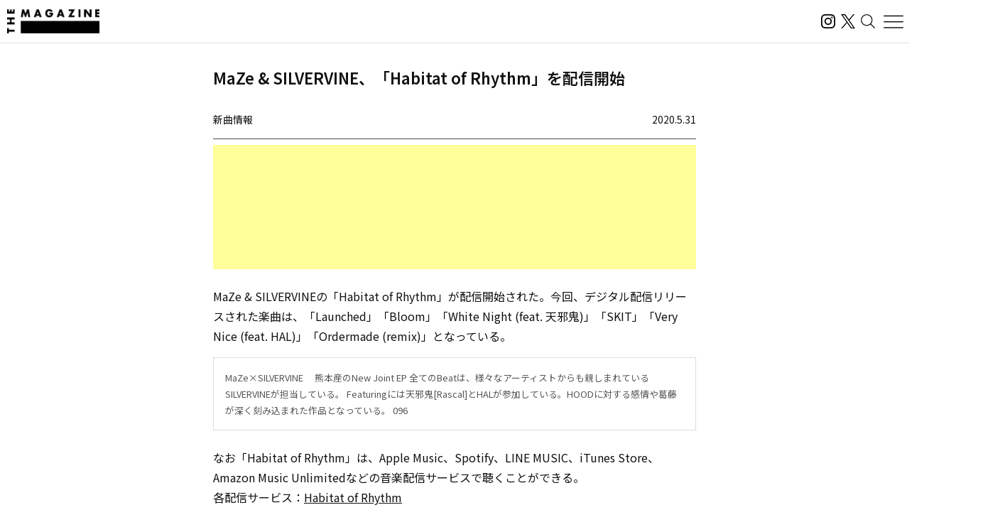

--- FILE ---
content_type: text/html; charset=UTF-8
request_url: https://magazine.tunecore.co.jp/newrelease/69234/
body_size: 21886
content:
<!DOCTYPE html>
<!--[if IE 7]>
<html class="ie ie7" lang="ja">
<![endif]-->
<!--[if IE 8]>
<html class="ie ie8" lang="ja">
<![endif]-->
<!--[if !(IE 7) | !(IE 8)  ]><!-->
  <html lang="ja">
<!--<![endif]-->

<head>
  <meta charset="UTF-8">
  <meta name="viewport" content="width=device-width, user-scalable=no, initial-scale=1, maximum-scale=1" />
  <meta content='IE=edge' http-equiv='X-UA-Compatible'>
  <meta content='yes' name='apple-mobile-web-app-capable'>
  <meta content='black-translucent' name='apple-mobile-web-app-status-bar-style'>

  <title>MaZe &#038; SILVERVINE、「Habitat of Rhythm」を配信開始｜THE MAGAZINE</title>
  <meta name="description" content="活動スタンスや有名無名にかかわらず、誰もがアーティストとして音楽をオフィシャルなデジタル配信ストアから全世界に流通させることができるこの時代。THE MAGAZINEは、国内のインディペンデントアーティストをメインに新たな音楽ムーブメントを紹介するウェブメディア。要注目のインディペンデントアーティストから未知の可能性を秘めたニューカマー、そして最新・最先端の楽曲にフォーカスし、音楽シーンの新たな動きとリスナーをつないでいきます。" />
  <meta name="keywords" content="THE MAGAZINE,TuneCore,TuneCore Japan,音楽配信,ストリーミング,Apple Music,Spotify,ビートメイク,作曲,レコーディング,マスタリング,音楽プロモーション,音楽マーケティング,プレイリスト">
  <meta name="google-site-verification" content="HMdMwA9SFFxsEIjYHyJsH-aHZZxYrzqLBMPXCl8KjSs" />
  <link href="https://magazine.tunecore.co.jp/wp-content/themes/tcjmedia/common/images/favicon.png" rel="icon" type="image/png">
  <link href="https://magazine.tunecore.co.jp/wp-content/themes/tcjmedia/common/images/apple-touch-icon.png" rel="apple-touch-icon-precomposed">
  <link href="https://fonts.googleapis.com/css?family=Material+Icons" rel="stylesheet">

  <link href='https://magazine.tunecore.co.jp/wp-content/themes/tcjmedia/common/css/reset.css' rel='stylesheet'>
  <link href="https://magazine.tunecore.co.jp/wp-content/themes/tcjmedia/renewal/css/style.css?2025-10-03" rel="stylesheet">
    <script src="https://magazine.tunecore.co.jp/wp-content/themes/tcjmedia/renewal/js/main.js" defer></script>

  
    
  <meta name='robots' content='max-image-preview:large' />

<script>
dataLayer = [{"title":"MaZe &#038; SILVERVINE\u3001\u300cHabitat of Rhythm\u300d\u3092\u914d\u4fe1\u958b\u59cb","author":"THE MAGAZINE","wordcount":0,"logged_in":"false","page_id":69234,"post_date":"2020-05-31 03:40:32"}];
</script>
<!-- Google Tag Manager -->
<script>(function(w,d,s,l,i){w[l]=w[l]||[];w[l].push({'gtm.start':
new Date().getTime(),event:'gtm.js'});var f=d.getElementsByTagName(s)[0],
j=d.createElement(s),dl=l!='dataLayer'?'&l='+l:'';j.async=true;j.src=
'https://www.googletagmanager.com/gtm.js?id='+i+dl;f.parentNode.insertBefore(j,f);
})(window,document,'script','dataLayer','GTM-TFZC54');</script>
<!-- End Google Tag Manager --><link rel="alternate" title="oEmbed (JSON)" type="application/json+oembed" href="https://magazine.tunecore.co.jp/wp-json/oembed/1.0/embed?url=https%3A%2F%2Fmagazine.tunecore.co.jp%2Fnewrelease%2F69234%2F" />
<link rel="alternate" title="oEmbed (XML)" type="text/xml+oembed" href="https://magazine.tunecore.co.jp/wp-json/oembed/1.0/embed?url=https%3A%2F%2Fmagazine.tunecore.co.jp%2Fnewrelease%2F69234%2F&#038;format=xml" />
<style id='wp-img-auto-sizes-contain-inline-css' type='text/css'>
img:is([sizes=auto i],[sizes^="auto," i]){contain-intrinsic-size:3000px 1500px}
/*# sourceURL=wp-img-auto-sizes-contain-inline-css */
</style>
<style id='wp-emoji-styles-inline-css' type='text/css'>

	img.wp-smiley, img.emoji {
		display: inline !important;
		border: none !important;
		box-shadow: none !important;
		height: 1em !important;
		width: 1em !important;
		margin: 0 0.07em !important;
		vertical-align: -0.1em !important;
		background: none !important;
		padding: 0 !important;
	}
/*# sourceURL=wp-emoji-styles-inline-css */
</style>
<style id='wp-block-library-inline-css' type='text/css'>
:root{--wp-block-synced-color:#7a00df;--wp-block-synced-color--rgb:122,0,223;--wp-bound-block-color:var(--wp-block-synced-color);--wp-editor-canvas-background:#ddd;--wp-admin-theme-color:#007cba;--wp-admin-theme-color--rgb:0,124,186;--wp-admin-theme-color-darker-10:#006ba1;--wp-admin-theme-color-darker-10--rgb:0,107,160.5;--wp-admin-theme-color-darker-20:#005a87;--wp-admin-theme-color-darker-20--rgb:0,90,135;--wp-admin-border-width-focus:2px}@media (min-resolution:192dpi){:root{--wp-admin-border-width-focus:1.5px}}.wp-element-button{cursor:pointer}:root .has-very-light-gray-background-color{background-color:#eee}:root .has-very-dark-gray-background-color{background-color:#313131}:root .has-very-light-gray-color{color:#eee}:root .has-very-dark-gray-color{color:#313131}:root .has-vivid-green-cyan-to-vivid-cyan-blue-gradient-background{background:linear-gradient(135deg,#00d084,#0693e3)}:root .has-purple-crush-gradient-background{background:linear-gradient(135deg,#34e2e4,#4721fb 50%,#ab1dfe)}:root .has-hazy-dawn-gradient-background{background:linear-gradient(135deg,#faaca8,#dad0ec)}:root .has-subdued-olive-gradient-background{background:linear-gradient(135deg,#fafae1,#67a671)}:root .has-atomic-cream-gradient-background{background:linear-gradient(135deg,#fdd79a,#004a59)}:root .has-nightshade-gradient-background{background:linear-gradient(135deg,#330968,#31cdcf)}:root .has-midnight-gradient-background{background:linear-gradient(135deg,#020381,#2874fc)}:root{--wp--preset--font-size--normal:16px;--wp--preset--font-size--huge:42px}.has-regular-font-size{font-size:1em}.has-larger-font-size{font-size:2.625em}.has-normal-font-size{font-size:var(--wp--preset--font-size--normal)}.has-huge-font-size{font-size:var(--wp--preset--font-size--huge)}.has-text-align-center{text-align:center}.has-text-align-left{text-align:left}.has-text-align-right{text-align:right}.has-fit-text{white-space:nowrap!important}#end-resizable-editor-section{display:none}.aligncenter{clear:both}.items-justified-left{justify-content:flex-start}.items-justified-center{justify-content:center}.items-justified-right{justify-content:flex-end}.items-justified-space-between{justify-content:space-between}.screen-reader-text{border:0;clip-path:inset(50%);height:1px;margin:-1px;overflow:hidden;padding:0;position:absolute;width:1px;word-wrap:normal!important}.screen-reader-text:focus{background-color:#ddd;clip-path:none;color:#444;display:block;font-size:1em;height:auto;left:5px;line-height:normal;padding:15px 23px 14px;text-decoration:none;top:5px;width:auto;z-index:100000}html :where(.has-border-color){border-style:solid}html :where([style*=border-top-color]){border-top-style:solid}html :where([style*=border-right-color]){border-right-style:solid}html :where([style*=border-bottom-color]){border-bottom-style:solid}html :where([style*=border-left-color]){border-left-style:solid}html :where([style*=border-width]){border-style:solid}html :where([style*=border-top-width]){border-top-style:solid}html :where([style*=border-right-width]){border-right-style:solid}html :where([style*=border-bottom-width]){border-bottom-style:solid}html :where([style*=border-left-width]){border-left-style:solid}html :where(img[class*=wp-image-]){height:auto;max-width:100%}:where(figure){margin:0 0 1em}html :where(.is-position-sticky){--wp-admin--admin-bar--position-offset:var(--wp-admin--admin-bar--height,0px)}@media screen and (max-width:600px){html :where(.is-position-sticky){--wp-admin--admin-bar--position-offset:0px}}

/*# sourceURL=wp-block-library-inline-css */
</style><style id='global-styles-inline-css' type='text/css'>
:root{--wp--preset--aspect-ratio--square: 1;--wp--preset--aspect-ratio--4-3: 4/3;--wp--preset--aspect-ratio--3-4: 3/4;--wp--preset--aspect-ratio--3-2: 3/2;--wp--preset--aspect-ratio--2-3: 2/3;--wp--preset--aspect-ratio--16-9: 16/9;--wp--preset--aspect-ratio--9-16: 9/16;--wp--preset--color--black: #000000;--wp--preset--color--cyan-bluish-gray: #abb8c3;--wp--preset--color--white: #ffffff;--wp--preset--color--pale-pink: #f78da7;--wp--preset--color--vivid-red: #cf2e2e;--wp--preset--color--luminous-vivid-orange: #ff6900;--wp--preset--color--luminous-vivid-amber: #fcb900;--wp--preset--color--light-green-cyan: #7bdcb5;--wp--preset--color--vivid-green-cyan: #00d084;--wp--preset--color--pale-cyan-blue: #8ed1fc;--wp--preset--color--vivid-cyan-blue: #0693e3;--wp--preset--color--vivid-purple: #9b51e0;--wp--preset--gradient--vivid-cyan-blue-to-vivid-purple: linear-gradient(135deg,rgb(6,147,227) 0%,rgb(155,81,224) 100%);--wp--preset--gradient--light-green-cyan-to-vivid-green-cyan: linear-gradient(135deg,rgb(122,220,180) 0%,rgb(0,208,130) 100%);--wp--preset--gradient--luminous-vivid-amber-to-luminous-vivid-orange: linear-gradient(135deg,rgb(252,185,0) 0%,rgb(255,105,0) 100%);--wp--preset--gradient--luminous-vivid-orange-to-vivid-red: linear-gradient(135deg,rgb(255,105,0) 0%,rgb(207,46,46) 100%);--wp--preset--gradient--very-light-gray-to-cyan-bluish-gray: linear-gradient(135deg,rgb(238,238,238) 0%,rgb(169,184,195) 100%);--wp--preset--gradient--cool-to-warm-spectrum: linear-gradient(135deg,rgb(74,234,220) 0%,rgb(151,120,209) 20%,rgb(207,42,186) 40%,rgb(238,44,130) 60%,rgb(251,105,98) 80%,rgb(254,248,76) 100%);--wp--preset--gradient--blush-light-purple: linear-gradient(135deg,rgb(255,206,236) 0%,rgb(152,150,240) 100%);--wp--preset--gradient--blush-bordeaux: linear-gradient(135deg,rgb(254,205,165) 0%,rgb(254,45,45) 50%,rgb(107,0,62) 100%);--wp--preset--gradient--luminous-dusk: linear-gradient(135deg,rgb(255,203,112) 0%,rgb(199,81,192) 50%,rgb(65,88,208) 100%);--wp--preset--gradient--pale-ocean: linear-gradient(135deg,rgb(255,245,203) 0%,rgb(182,227,212) 50%,rgb(51,167,181) 100%);--wp--preset--gradient--electric-grass: linear-gradient(135deg,rgb(202,248,128) 0%,rgb(113,206,126) 100%);--wp--preset--gradient--midnight: linear-gradient(135deg,rgb(2,3,129) 0%,rgb(40,116,252) 100%);--wp--preset--font-size--small: 13px;--wp--preset--font-size--medium: 20px;--wp--preset--font-size--large: 36px;--wp--preset--font-size--x-large: 42px;--wp--preset--spacing--20: 0.44rem;--wp--preset--spacing--30: 0.67rem;--wp--preset--spacing--40: 1rem;--wp--preset--spacing--50: 1.5rem;--wp--preset--spacing--60: 2.25rem;--wp--preset--spacing--70: 3.38rem;--wp--preset--spacing--80: 5.06rem;--wp--preset--shadow--natural: 6px 6px 9px rgba(0, 0, 0, 0.2);--wp--preset--shadow--deep: 12px 12px 50px rgba(0, 0, 0, 0.4);--wp--preset--shadow--sharp: 6px 6px 0px rgba(0, 0, 0, 0.2);--wp--preset--shadow--outlined: 6px 6px 0px -3px rgb(255, 255, 255), 6px 6px rgb(0, 0, 0);--wp--preset--shadow--crisp: 6px 6px 0px rgb(0, 0, 0);}:where(.is-layout-flex){gap: 0.5em;}:where(.is-layout-grid){gap: 0.5em;}body .is-layout-flex{display: flex;}.is-layout-flex{flex-wrap: wrap;align-items: center;}.is-layout-flex > :is(*, div){margin: 0;}body .is-layout-grid{display: grid;}.is-layout-grid > :is(*, div){margin: 0;}:where(.wp-block-columns.is-layout-flex){gap: 2em;}:where(.wp-block-columns.is-layout-grid){gap: 2em;}:where(.wp-block-post-template.is-layout-flex){gap: 1.25em;}:where(.wp-block-post-template.is-layout-grid){gap: 1.25em;}.has-black-color{color: var(--wp--preset--color--black) !important;}.has-cyan-bluish-gray-color{color: var(--wp--preset--color--cyan-bluish-gray) !important;}.has-white-color{color: var(--wp--preset--color--white) !important;}.has-pale-pink-color{color: var(--wp--preset--color--pale-pink) !important;}.has-vivid-red-color{color: var(--wp--preset--color--vivid-red) !important;}.has-luminous-vivid-orange-color{color: var(--wp--preset--color--luminous-vivid-orange) !important;}.has-luminous-vivid-amber-color{color: var(--wp--preset--color--luminous-vivid-amber) !important;}.has-light-green-cyan-color{color: var(--wp--preset--color--light-green-cyan) !important;}.has-vivid-green-cyan-color{color: var(--wp--preset--color--vivid-green-cyan) !important;}.has-pale-cyan-blue-color{color: var(--wp--preset--color--pale-cyan-blue) !important;}.has-vivid-cyan-blue-color{color: var(--wp--preset--color--vivid-cyan-blue) !important;}.has-vivid-purple-color{color: var(--wp--preset--color--vivid-purple) !important;}.has-black-background-color{background-color: var(--wp--preset--color--black) !important;}.has-cyan-bluish-gray-background-color{background-color: var(--wp--preset--color--cyan-bluish-gray) !important;}.has-white-background-color{background-color: var(--wp--preset--color--white) !important;}.has-pale-pink-background-color{background-color: var(--wp--preset--color--pale-pink) !important;}.has-vivid-red-background-color{background-color: var(--wp--preset--color--vivid-red) !important;}.has-luminous-vivid-orange-background-color{background-color: var(--wp--preset--color--luminous-vivid-orange) !important;}.has-luminous-vivid-amber-background-color{background-color: var(--wp--preset--color--luminous-vivid-amber) !important;}.has-light-green-cyan-background-color{background-color: var(--wp--preset--color--light-green-cyan) !important;}.has-vivid-green-cyan-background-color{background-color: var(--wp--preset--color--vivid-green-cyan) !important;}.has-pale-cyan-blue-background-color{background-color: var(--wp--preset--color--pale-cyan-blue) !important;}.has-vivid-cyan-blue-background-color{background-color: var(--wp--preset--color--vivid-cyan-blue) !important;}.has-vivid-purple-background-color{background-color: var(--wp--preset--color--vivid-purple) !important;}.has-black-border-color{border-color: var(--wp--preset--color--black) !important;}.has-cyan-bluish-gray-border-color{border-color: var(--wp--preset--color--cyan-bluish-gray) !important;}.has-white-border-color{border-color: var(--wp--preset--color--white) !important;}.has-pale-pink-border-color{border-color: var(--wp--preset--color--pale-pink) !important;}.has-vivid-red-border-color{border-color: var(--wp--preset--color--vivid-red) !important;}.has-luminous-vivid-orange-border-color{border-color: var(--wp--preset--color--luminous-vivid-orange) !important;}.has-luminous-vivid-amber-border-color{border-color: var(--wp--preset--color--luminous-vivid-amber) !important;}.has-light-green-cyan-border-color{border-color: var(--wp--preset--color--light-green-cyan) !important;}.has-vivid-green-cyan-border-color{border-color: var(--wp--preset--color--vivid-green-cyan) !important;}.has-pale-cyan-blue-border-color{border-color: var(--wp--preset--color--pale-cyan-blue) !important;}.has-vivid-cyan-blue-border-color{border-color: var(--wp--preset--color--vivid-cyan-blue) !important;}.has-vivid-purple-border-color{border-color: var(--wp--preset--color--vivid-purple) !important;}.has-vivid-cyan-blue-to-vivid-purple-gradient-background{background: var(--wp--preset--gradient--vivid-cyan-blue-to-vivid-purple) !important;}.has-light-green-cyan-to-vivid-green-cyan-gradient-background{background: var(--wp--preset--gradient--light-green-cyan-to-vivid-green-cyan) !important;}.has-luminous-vivid-amber-to-luminous-vivid-orange-gradient-background{background: var(--wp--preset--gradient--luminous-vivid-amber-to-luminous-vivid-orange) !important;}.has-luminous-vivid-orange-to-vivid-red-gradient-background{background: var(--wp--preset--gradient--luminous-vivid-orange-to-vivid-red) !important;}.has-very-light-gray-to-cyan-bluish-gray-gradient-background{background: var(--wp--preset--gradient--very-light-gray-to-cyan-bluish-gray) !important;}.has-cool-to-warm-spectrum-gradient-background{background: var(--wp--preset--gradient--cool-to-warm-spectrum) !important;}.has-blush-light-purple-gradient-background{background: var(--wp--preset--gradient--blush-light-purple) !important;}.has-blush-bordeaux-gradient-background{background: var(--wp--preset--gradient--blush-bordeaux) !important;}.has-luminous-dusk-gradient-background{background: var(--wp--preset--gradient--luminous-dusk) !important;}.has-pale-ocean-gradient-background{background: var(--wp--preset--gradient--pale-ocean) !important;}.has-electric-grass-gradient-background{background: var(--wp--preset--gradient--electric-grass) !important;}.has-midnight-gradient-background{background: var(--wp--preset--gradient--midnight) !important;}.has-small-font-size{font-size: var(--wp--preset--font-size--small) !important;}.has-medium-font-size{font-size: var(--wp--preset--font-size--medium) !important;}.has-large-font-size{font-size: var(--wp--preset--font-size--large) !important;}.has-x-large-font-size{font-size: var(--wp--preset--font-size--x-large) !important;}
/*# sourceURL=global-styles-inline-css */
</style>

<style id='classic-theme-styles-inline-css' type='text/css'>
/*! This file is auto-generated */
.wp-block-button__link{color:#fff;background-color:#32373c;border-radius:9999px;box-shadow:none;text-decoration:none;padding:calc(.667em + 2px) calc(1.333em + 2px);font-size:1.125em}.wp-block-file__button{background:#32373c;color:#fff;text-decoration:none}
/*# sourceURL=/wp-includes/css/classic-themes.min.css */
</style>
<link rel='stylesheet' id='contact-form-7-css' href='https://magazine.tunecore.co.jp/wp-content/plugins/contact-form-7/includes/css/styles.css?ver=6.1.4' type='text/css' media='all' />
<link rel='stylesheet' id='toc-screen-css' href='https://magazine.tunecore.co.jp/wp-content/plugins/table-of-contents-plus/screen.min.css?ver=2411.1' type='text/css' media='all' />
<style id='toc-screen-inline-css' type='text/css'>
div#toc_container ul li {font-size: 90%;}
/*# sourceURL=toc-screen-inline-css */
</style>
<script type="text/javascript" src="https://magazine.tunecore.co.jp/wp-includes/js/jquery/jquery.min.js?ver=3.7.1" id="jquery-core-js"></script>
<script type="text/javascript" src="https://magazine.tunecore.co.jp/wp-includes/js/jquery/jquery-migrate.min.js?ver=3.4.1" id="jquery-migrate-js"></script>
<link rel="https://api.w.org/" href="https://magazine.tunecore.co.jp/wp-json/" /><link rel="canonical" href="https://magazine.tunecore.co.jp/newrelease/69234/" />
<style>:root {
			--lazy-loader-animation-duration: 300ms;
		}
		  
		.lazyload {
	display: block;
}

.lazyload,
        .lazyloading {
			opacity: 0;
		}


		.lazyloaded {
			opacity: 1;
			transition: opacity 300ms;
			transition: opacity var(--lazy-loader-animation-duration);
		}.lazyloading {
	color: transparent;
	opacity: 1;
	transition: opacity 300ms;
	transition: opacity var(--lazy-loader-animation-duration);
	background: url("data:image/svg+xml,%3Csvg%20width%3D%2244%22%20height%3D%2244%22%20xmlns%3D%22http%3A%2F%2Fwww.w3.org%2F2000%2Fsvg%22%20stroke%3D%22%23333333%22%3E%3Cg%20fill%3D%22none%22%20fill-rule%3D%22evenodd%22%20stroke-width%3D%222%22%3E%3Ccircle%20cx%3D%2222%22%20cy%3D%2222%22%20r%3D%221%22%3E%3Canimate%20attributeName%3D%22r%22%20begin%3D%220s%22%20dur%3D%221.8s%22%20values%3D%221%3B%2020%22%20calcMode%3D%22spline%22%20keyTimes%3D%220%3B%201%22%20keySplines%3D%220.165%2C%200.84%2C%200.44%2C%201%22%20repeatCount%3D%22indefinite%22%2F%3E%3Canimate%20attributeName%3D%22stroke-opacity%22%20begin%3D%220s%22%20dur%3D%221.8s%22%20values%3D%221%3B%200%22%20calcMode%3D%22spline%22%20keyTimes%3D%220%3B%201%22%20keySplines%3D%220.3%2C%200.61%2C%200.355%2C%201%22%20repeatCount%3D%22indefinite%22%2F%3E%3C%2Fcircle%3E%3Ccircle%20cx%3D%2222%22%20cy%3D%2222%22%20r%3D%221%22%3E%3Canimate%20attributeName%3D%22r%22%20begin%3D%22-0.9s%22%20dur%3D%221.8s%22%20values%3D%221%3B%2020%22%20calcMode%3D%22spline%22%20keyTimes%3D%220%3B%201%22%20keySplines%3D%220.165%2C%200.84%2C%200.44%2C%201%22%20repeatCount%3D%22indefinite%22%2F%3E%3Canimate%20attributeName%3D%22stroke-opacity%22%20begin%3D%22-0.9s%22%20dur%3D%221.8s%22%20values%3D%221%3B%200%22%20calcMode%3D%22spline%22%20keyTimes%3D%220%3B%201%22%20keySplines%3D%220.3%2C%200.61%2C%200.355%2C%201%22%20repeatCount%3D%22indefinite%22%2F%3E%3C%2Fcircle%3E%3C%2Fg%3E%3C%2Fsvg%3E") no-repeat;
	background-size: 2em 2em;
	background-position: center center;
}

.lazyloaded {
	animation-name: loaded;
	animation-duration: 300ms;
	animation-duration: var(--lazy-loader-animation-duration);
	transition: none;
}

@keyframes loaded {
	from {
		opacity: 0;
	}

	to {
		opacity: 1;
	}
}</style><noscript><style>.lazyload { display: none; } .lazyload[class*="lazy-loader-background-element-"] { display: block; opacity: 1; }</style></noscript>  <!--[if lt IE 9]>
<script src="https://magazine.tunecore.co.jp/wp-content/themes/tcjmedia/js/html5.js" type="text/javascript"></script>
<![endif]-->

    <meta property="og:locale" content="ja_JP" />
  <meta property="og:title" content="MaZe &#038; SILVERVINE、「Habitat of Rhythm」を配信開始｜THE MAGAZINE" />
  <meta property="og:type" content="article" />
  <meta property="og:url" content="https://magazine.tunecore.co.jp/newrelease/69234/" />
  <meta property="og:image" content="https://www.tunecore.co.jp/s3pna/tcj-image-production/u112400/r644513/itc644513.jpg" />
  <meta property="og:site_name" content="THE MAGAZINE" />
  <meta property="og:description" content="MaZe & SILVERVINEの「Habitat of Rhythm」が配信開始された。今回、デジタル配信リリースされた楽曲は、「Launched」「Bloom」「White Night (feat. 天邪鬼)」「SKIT」「Very Nice (feat. HAL)」「Ordermade (remix)」となっている。" />

  <meta name="twitter:card" content="summary_large_image">
  <meta name="twitter:site" content="@TuneCoreJapan" />
  <meta name="twitter:title" content="MaZe &#038; SILVERVINE、「Habitat of Rhythm」を配信開始｜THE MAGAZINE" />
  <meta name="twitter:description" content="MaZe & SILVERVINEの「Habitat of Rhythm」が配信開始された。今回、デジタル配信リリースされた楽曲は、「Launched」「Bloom」「White Night (feat. 天邪鬼)」「SKIT」「Very Nice (feat. HAL)」「Ordermade (remix)」となっている。" />
  <meta name="twitter:image" content="https://www.tunecore.co.jp/s3pna/tcj-image-production/u112400/r644513/itc644513.jpg" />

      <!-- Global site tag (gtag.js) - Google Analytics -->
    <script async src="https://www.googletagmanager.com/gtag/js?id=UA-35219982-4"></script>
    <script>
      window.dataLayer = window.dataLayer || [];

      function gtag() {
        dataLayer.push(arguments);
      }
      gtag('js', new Date());

      // スクロールイベントのパフォーマンス最適化のためのデバウンス関数
      function debounce(func, wait) {
        let timeout;
        return function executedFunction(...args) {
          const later = () => {
            clearTimeout(timeout);
            func(...args);
          };
          clearTimeout(timeout);
          timeout = setTimeout(later, wait);
        };
      }

      // スクロール処理
      function handleScroll() {
        const gaBoxes = document.querySelectorAll('.ga_box');
        const moreElement = document.getElementById('more');
        if (!moreElement) return;

        const targetTop = moreElement.getBoundingClientRect().top + window.pageYOffset;
        const scroll = window.pageYOffset || document.documentElement.scrollTop;
        const windowHeight = window.innerHeight;

        gaBoxes.forEach(box => {
          if (scroll > targetTop - windowHeight) {
            box.classList.remove('is_hide');
            box.classList.add('is_show');

            if (!box.classList.contains('pvDone')) {
              const path = box.dataset.path;
              const title = box.dataset.title + ' | THE MAGAZINE';

              console.log(title);

              gtag('config', 'UA-35219982-4', {
                'page_title': title,
                'page_path': path,
                'page_location': 'https://magazine.tunecore.co.jp'
              });

              box.classList.add('pvDone');
            }
          }
        });
      }

      // デバウンスを適用したスクロールハンドラーを登録（16msは約60FPS）
      window.addEventListener('scroll', debounce(handleScroll, 16));

      // 初期ロード時にも実行
      document.addEventListener('DOMContentLoaded', handleScroll);
    </script>
  
      <link rel="alternate" hreflang="ja" href="https://magazine.tunecore.co.jp/newrelease/69234/" />
    <link rel="alternate" hreflang="en-US" href="https://magazine.tunecore.co.jp/newrelease/69234/?lang=en" />
    <!-- Global site tag (gtag.js) - Google Analytics -->
  <script async src="https://www.googletagmanager.com/gtag/js?id=UA-35219982-4"></script>
  <script>
    window.dataLayer = window.dataLayer || [];

    function gtag() {
      dataLayer.push(arguments);
    }
    gtag('js', new Date());

    gtag('config', 'UA-35219982-4');
  </script>

  <!-- 画像リッチリザルト -->
  <script type="application/ld+json">
    {
      "@context": "https://schema.org/",
      "@type": "ImageObject",
      "contentUrl": "https://magazine.tunecore.co.jp/wp-content/themes/tcjmedia/common/images/ogp.jpg",
      "license": "https://support.tunecore.co.jp/hc/ja",
      "acquireLicensePage": "https://support.tunecore.co.jp/hc/ja",
      "creditText": "TuneCore Japan KK",
      "creator": {
        "@type": "Organization",
        "name": "TuneCore Japan KK"
      },
      "copyrightNotice": "TuneCore Japan KK"
    }
  </script>

  <!-- 動画のリッチリザルト -->
  
</head>

<body>
  <header id="pageHeader">
    <a href="https://magazine.tunecore.co.jp" id="siteLogo">
      <img src="https://magazine.tunecore.co.jp/wp-content/themes/tcjmedia/renewal/img/common/logo.png" srcset="https://magazine.tunecore.co.jp/wp-content/themes/tcjmedia/renewal/img/common/logo@2x.png 2x" alt="THE MAGAZINE">
    </a>

    <div class="flex items-center gap-3">
      <a href="https://www.instagram.com/themagazine_jp/" target="_blank" rel="noopener noreferrer" class="logoLink">
        <img src="https://magazine.tunecore.co.jp/wp-content/themes/tcjmedia/renewal/img/common/ig.svg" alt="インスタグラム" class="logoIg">
      </a>

      <a href="https://x.com/themagazinetcj" target="_blank" rel="noopener noreferrer" class="logoLink">
        <img src="https://magazine.tunecore.co.jp/wp-content/themes/tcjmedia/renewal/img/common/x.png" alt="X" class="logoX">
      </a>

      <button type="button" aria-label="検索する" id="searchButton">
        <img src="https://magazine.tunecore.co.jp/wp-content/themes/tcjmedia/renewal/img/common/search.svg" alt="検索する">
      </button>

      <button type="button" aria-label="メニューを開く" id="menuOpenButton">
        <img src="https://magazine.tunecore.co.jp/wp-content/themes/tcjmedia/renewal/img/common/hamburger.svg?1" alt="メニューを開く">
      </button>
      <button type="button" aria-label="メニューを閉じる" id="menuCloseButton" class="is-hidden">
        <img src="https://magazine.tunecore.co.jp/wp-content/themes/tcjmedia/renewal/img/common/close.svg" alt="メニューを閉じる">
      </button>
    </div>

    <div id="searchFormDialog">
      <form id="searchForm" method="get" action="https://magazine.tunecore.co.jp">
        <input type="text" id="s" name="s" value="" placeholder="検索" autocomplete="off" />
        <input type="hidden" name="after" value="2025-01-01" />
        <button type="submit" id="searchSubmitButton"><img src="https://magazine.tunecore.co.jp/wp-content/themes/tcjmedia/renewal/img/common/search.svg" alt="検索する"></button>
        <button type="button" id="searchCloseButton"><img src="https://magazine.tunecore.co.jp/wp-content/themes/tcjmedia/renewal/img/common/close.svg" alt="検索を閉じる"></button>
      </form>
    </div>

    <div id="menuDialog">
      <div id="menuDialogOverlay"></div>
      <div class="menuDialog__inner">
        <div class="menuDialog__title">
          記事カテゴリー
        </div>
        <ul class="menuDialog__list">
          <li>
            <a href="https://magazine.tunecore.co.jp/news/">ニュース</a>
          </li>
          <li>
            <a href="https://magazine.tunecore.co.jp/stories/">インタビュー</a>
          </li>
          <li>
            <a href="https://magazine.tunecore.co.jp/skills/">アーティスト向け</a>
          </li>
          <li>
            <a href="https://magazine.tunecore.co.jp/inspirations/">コラム・特集</a>
          </li>
          <li>
            <a href="https://magazine.tunecore.co.jp/newrelease/">新曲情報</a>
          </li>
          <li>
            <a href="https://music.apple.com/jp/curator/the-magazine/1516556538" target="_blank">プレイリスト</a>
          </li>
          <li>
            <a href="https://anchor.fm/the-magazine-talk" target="_blank">ポッドキャスト</a>
          </li>
        </ul>

        <ul class="menuDialog__sns">
          <li>
            <a href="https://www.instagram.com/themagazine_jp/" target="_blank" rel="noopener noreferrer" class="logoLink">
              <img src="https://magazine.tunecore.co.jp/wp-content/themes/tcjmedia/renewal/img/common/ig.svg" alt="インスタグラム" class="logoIg">
            </a>
          </li>

          <li>
            <a href="https://x.com/themagazinetcj" target="_blank" rel="noopener noreferrer" class="logoLink">
              <img src="https://magazine.tunecore.co.jp/wp-content/themes/tcjmedia/renewal/img/common/x.png" alt="X" class="logoX">
            </a>
          </li>
        </ul>

        <div class="menuDialog__title menuDialog__title_mt">
          THE MAGAZINEについて
        </div>
        <ul class="menuDialog__list">
          <li>
            <a href="https://magazine.tunecore.co.jp/contact/">お問い合わせ</a>
          </li>
          <li>
            <a href="https://magazine.tunecore.co.jp/submit/">情報提供</a>
          </li>
          <li>
            <a href='https://magazine.tunecore.co.jp/?feed=magazine&type=all' target="_blank">RSSフィード</a>
          </li>
          <li>
            <a href="https://support.tunecore.co.jp/hc/ja/articles/24430778883609-%E5%A4%96%E9%83%A8%E9%80%81%E4%BF%A1%E3%81%AB%E9%96%A2%E3%81%99%E3%82%8B%E5%85%AC%E8%A1%A8%E4%BA%8B%E9%A0%85" target="_blank" rel="noopener noreferrer">外部送信に関する公表事項</a>
          </li>
          <li>
            <a href='https://magazine.tunecore.co.jp/the-magazine-writer-recruit/'>ライター募集</a>
          </li>
        </ul>

        <p class="menuDialog__text">
          THE MAGAZINEは、国内のインディペンデントアーティストをメインに新たな音楽ムーブメントを紹介するウェブメディア。要注目のインディ
          ペンデントアーティストから未知の可能性を秘めたニューカマー、そして最新・最先端の楽曲にフォーカスし、音楽シーンの新たな動きとリスナーをつないでいきます。
        </p>
      </div>
    </div>
  </header>
<div id='content'>
  <div class="container">
    <article class="articleDetail">
      <div class="ga_box" data-title="MaZe &#038; SILVERVINE、「Habitat of Rhythm」を配信開始" data-path="/newrelease/69234/">
      </div>

      <div class="pageTitleBox">
  <h1 class="pageTitle">      MaZe &#038; SILVERVINE、「Habitat of Rhythm」を配信開始      </h1>
</div>

<header class="articleDetail__header">
  <div class='category'>新曲情報</div>
  <div class='date'>2020.5.31</div>
</header>

<div class='information'>
  <script async src="https://pagead2.googlesyndication.com/pagead/js/adsbygoogle.js?client=ca-pub-3362461744352530" crossorigin="anonymous"></script>
  <ins class="adsbygoogle" style="display:block" data-ad-format="fluid" data-ad-layout-key="-fb+5w+4e-db+86" data-ad-client="ca-pub-3362461744352530" data-ad-slot="5393193212"></ins>
  <script>
    (adsbygoogle = window.adsbygoogle || []).push({});
  </script>
</div>

<!-- NewRelease用 リリース情報 -->
<div class='articleDetail__wpContent'>

  <!-- リリースタイトル -->
      <h2>
              MaZe & SILVERVINEが「Habitat of Rhythm」を配信開始
          </h2>
  
  <!-- リリース本文 -->
            <p>
        MaZe & SILVERVINEの「Habitat of Rhythm」が配信開始された。今回、デジタル配信リリースされた楽曲は、「Launched」「Bloom」「White Night (feat. 天邪鬼)」「SKIT」「Very Nice (feat. HAL)」「Ordermade (remix)」となっている。<br />
      </p>
      
  <!-- ライナーノーツ -->
            <p class='liner_notes'>MaZe×SILVERVINE　
熊本産のNew Joint EP
全てのBeatは、様々なアーティストからも親しまれているSILVERVINEが担当している。
Featuringには天邪鬼[Rascal]とHALが参加している。HOODに対する感情や葛藤が深く刻み込まれた作品となっている。
096</p>
      
  <!-- 定型文 -->
            <p>なお「Habitat of Rhythm」は、Apple Music、Spotify、LINE MUSIC、iTunes Store、Amazon Music Unlimitedなどの音楽配信サービスで聴くことができる。<br />各配信サービス：<a href='https://linkco.re/At9Eb09S' target='_blank'>Habitat of Rhythm</a></p>
      
  <img data-src='https://www.tunecore.co.jp/s3pna/tcj-image-production/u112400/r644513/itd644513.jpg' class='NewRelease_jkt_img lazyload' alt='Habitat of Rhythm'>

  <!-- NewRelease用 楽曲情報 -->
  <section class='NewRelease_songs_wrapper'>
    <ul class="NewRelease_track_list">
                    <li>
          <h3>1：
                          Launched                      </h3>
          <h3 class='artist_name_small'>
                          MaZe & SILVERVINE                      </h3>
          <!-- <p class='liner_notes'>01.Launched</p>
                <p class='liner_notes'>01.Launched</p> -->
        </li>
                      <li>
          <h3>2：
                          Bloom                      </h3>
          <h3 class='artist_name_small'>
                          MaZe & SILVERVINE                      </h3>
          <!-- <p class='liner_notes'>02.Bloom</p>
                <p class='liner_notes'>02.Bloom</p> -->
        </li>
                      <li>
          <h3>3：
                          White Night (feat. 天邪鬼)                      </h3>
          <h3 class='artist_name_small'>
                          MaZe & SILVERVINE                      </h3>
          <!-- <p class='liner_notes'>03.White Night feat.天邪鬼</p>
                <p class='liner_notes'>03.White Night feat.Amanojaku</p> -->
        </li>
                      <li>
          <h3>4：
                          SKIT                      </h3>
          <h3 class='artist_name_small'>
                          MaZe & SILVERVINE                      </h3>
          <!-- <p class='liner_notes'>04.SKIT</p>
                <p class='liner_notes'>04.SKIT</p> -->
        </li>
                      <li>
          <h3>5：
                          Very Nice (feat. HAL)                      </h3>
          <h3 class='artist_name_small'>
                          MaZe & SILVERVINE                      </h3>
          <!-- <p class='liner_notes'>05.Very Nice feat.HAL</p>
                <p class='liner_notes'>05.Very Nice feat.HAL</p> -->
        </li>
                      <li>
          <h3>6：
                          Ordermade (remix)                      </h3>
          <h3 class='artist_name_small'>
                          MaZe & SILVERVINE                      </h3>
          <!-- <p class='liner_notes'>06.Ordermade(remix）</p>
                <p class='liner_notes'>06.Ordermade(remix)</p> -->
        </li>
                  </ul>
  </section>

  <!-- 配信開始日 -->
      <p>配信開始日：2020-05-31</p>
  
  <!-- レーベル -->
                  
  <!-- ジャンル -->
                    <p>ジャンル：
                      <span>ヒップホップ/ラップ</span>
                  </p>
            
  <!-- 配信ストア -->
            <p>配信ストア：
                  <span>Amazon Music,</span>
                  <span>Amazon Music Unlimited,</span>
                  <span>animelo mix,</span>
                  <span>Apple Music,</span>
                  <span>auスマートパスプレミアムミュージック,</span>
                  <span>AWA,</span>
                  <span>Deezer,</span>
                  <span>dwango.jp,</span>
                  <span>dヒッツ powered by レコチョク,</span>
                  <span>dミュージック powered by レコチョク,</span>
                  <span>dミュージック月額コース,</span>
                  <span>Google Play Music,</span>
                  <span>iTunes Store,</span>
                  <span>K-POP Life,</span>
                  <span>KKBOX,</span>
                  <span>LINE MUSIC,</span>
                  <span>mora,</span>
                  <span>Music Store powered by レコチョク,</span>
                  <span>music.jp STORE,</span>
                  <span>mysound,</span>
                  <span>oricon ME!,</span>
                  <span>OTORAKU -音･楽-,</span>
                  <span>OTOTOY,</span>
                  <span>Prime Music,</span>
                  <span>Rakuten Music,</span>
                  <span>SMART USEN,</span>
                  <span>Spotify,</span>
                  <span>YouTube Music,</span>
                  <span>ひかりＴＶミュージック,</span>
                  <span>ひかりTVミュージックアラカルトサービス,</span>
                  <span>ビルボード公式(Billboard x dwango),</span>
                  <span>レコチョク,</span>
                  <span>レコチョク Best,</span>
                  <span>着信★うた♪by KONAMI</span>
              </p>
      
  <!-- メインアーティスト -->
  <h2>
          MaZe & SILVERVINE      </h2>

  <!-- リリースアーティスト写真(サンプル) -->
      <img data-src='https://www.tunecore.co.jp/s3pna/tcj-image-production/u112400/a374094/ite85425.jpg' class='NewRelease_artist_photo lazyload' alt='MaZe & SILVERVINE'>
  
  <!-- アーティスト紹介 -->
            <p class='artist_profile'>MaZe from096 KMMT
1stEP ENTITYEP [soundcloud]
 2ndEP Profile-EP-[physical]</p>
      
  <!-- TCJ アーティストページ -->
      <p class="to_artist_page">
      MaZe & SILVERVINEの他のリリース：<a href="https://www.tunecore.co.jp/artist/MaZe_096_" target="_blank">MaZe & SILVERVINE</a>
    </p>
  
  <!-- SNSリンク -->
  <div class="to_artist_social">
    <ul>
      <li><a href="https://www.twitter.com/MaZe_NewAge" target="_blank"><img src="https://magazine.tunecore.co.jp/wp-content/themes/tcjmedia/common/images/i-x-brands.png" width="28" height="28" /></a></li>            <li><a href="https://www.instagram.com/maze_096_" target="_blank"><img src="https://magazine.tunecore.co.jp/wp-content/themes/tcjmedia/common/images/i-instagram-brands.png" width="32" height="32" /></a></li>      <li><a href="https://m.soundcloud.com/mazejpn" target="_blank"><img src="https://magazine.tunecore.co.jp/wp-content/themes/tcjmedia/common/images/i-soundcloud-brands.png" width="32" height="32" /></a></li>                </ul>
              </div>

  <!-- tcjバナー -->
  <div class="to_tcjTOP">
    <a href="https://www.tunecore.co.jp/?via=172" target="_blank"><img src="https://www.tunecore.co.jp/static/content/images/Manual/store/TuneCoreJapan_StoreTop.gif" style="max-width: 100%;"></a>
  </div>
</div>


<!-- タグ -->
<div id='tags'>
    </div>
      <div class='information'>
        <script async src="https://pagead2.googlesyndication.com/pagead/js/adsbygoogle.js?client=ca-pub-3362461744352530" crossorigin="anonymous"></script>
        <!-- 記事下部：ディスプレイ -->
        <ins class="adsbygoogle" style="display:block" data-ad-client="ca-pub-3362461744352530" data-ad-slot="4683355589" data-ad-format="auto" data-full-width-responsive="true"></ins>
        <script>
          (adsbygoogle = window.adsbygoogle || []).push({});
        </script>
      </div>

    </article>

    <!-- 関連記事：同じカテゴリーの記事を最大6件表示 -->
    <div id='related_posts'>
      <p class='related_title'>こんな記事も読まれています</p>

                          <ul style="list-style: none;">
                                  <li class='ga_box related_post is_hide' data-title="ala vivere luceが「超光」を配信開始ala vivere luceが「超光」を配信開始" data-path="/newrelease/69234/">
              <div class="articleDetail">
                <div class="pageTitleBox">
  <h1 class="pageTitle">      ala vivere luce、「超光」を配信開始      </h1>
</div>

<header class="articleDetail__header">
  <div class='category'>新曲情報</div>
  <div class='date'>2026.1.17</div>
</header>

<div class='information'>
  <script async src="https://pagead2.googlesyndication.com/pagead/js/adsbygoogle.js?client=ca-pub-3362461744352530" crossorigin="anonymous"></script>
  <ins class="adsbygoogle" style="display:block" data-ad-format="fluid" data-ad-layout-key="-fb+5w+4e-db+86" data-ad-client="ca-pub-3362461744352530" data-ad-slot="5393193212"></ins>
  <script>
    (adsbygoogle = window.adsbygoogle || []).push({});
  </script>
</div>

<!-- NewRelease用 リリース情報 -->
<div class='articleDetail__wpContent'>

  <!-- リリースタイトル -->
      <h2>
              ala vivere luceが「超光」を配信開始
          </h2>
  
  <!-- リリース本文 -->
            <p>
        ala vivere luceの「超光」が配信開始された。今回、デジタル配信リリースされた楽曲は、「超光」となっている。<br />
      </p>
      
  <!-- ライナーノーツ -->
        
  <!-- 定型文 -->
            <p>なお「超光」は、Apple Music、Spotify、LINE MUSIC、iTunes Store、Amazon Music Unlimitedなどの音楽配信サービスで聴くことができる。<br />各配信サービス：<a href='https://linkco.re/g8EyZ0Zf' target='_blank'>超光</a></p>
      
  <img data-src='https://www.tunecore.co.jp/s3pna/tcj-image-production/u339164/r1605651/itd1605651.jpg' class='NewRelease_jkt_img lazyload' alt='超光'>

  <!-- NewRelease用 楽曲情報 -->
  <section class='NewRelease_songs_wrapper'>
    <ul class="NewRelease_track_list">
                    <li>
          <h3>1：
                          超光                      </h3>
          <h3 class='artist_name_small'>
                          ala vivere luce                      </h3>
          <!-- <p class='liner_notes'>mcバトルを辞め、楽曲制作のみで自分自身の存在価値を見出すための、1single。
多くの人達に支えられて成り立つ自分が光輝くのは周りの人達のお陰なのではと、感謝の気持ちを表した作品。</p>
                <p class='liner_notes'>This single was released after he quit MC battles and decided to find his own value through music production alone.
It expresses his gratitude to the people around him, as he believes that it is thanks to them that he is able to shine as someone who is supported by so many people.</p> -->
        </li>
                  </ul>
  </section>

  <!-- 配信開始日 -->
      <p>配信開始日：2026-01-17</p>
  
  <!-- レーベル -->
                  
  <!-- ジャンル -->
                    <p>ジャンル：
                      <span>オルタナティブ / </span>
                      <span>ヒップホップ/ラップ</span>
                  </p>
            
  <!-- 配信ストア -->
            <p>配信ストア：
                  <span>Amazon Music,</span>
                  <span>Amazon Music Free,</span>
                  <span>Amazon Music Unlimited,</span>
                  <span>animelo mix,</span>
                  <span>Apple Music,</span>
                  <span>auスマートパスプレミアムミュージック,</span>
                  <span>AWA,</span>
                  <span>CLUB ZION,</span>
                  <span>DE-LUXE,</span>
                  <span>Deezer,</span>
                  <span>dwango.jp,</span>
                  <span>dヒッツ powered by レコチョク,</span>
                  <span>dミュージック powered by レコチョク,</span>
                  <span>genie,</span>
                  <span>iTunes Store,</span>
                  <span>JOOX,</span>
                  <span>K-POP Life,</span>
                  <span>KKBOX,</span>
                  <span>LINE MUSIC,</span>
                  <span>Melon,</span>
                  <span>mora,</span>
                  <span>Music Store powered by レコチョク,</span>
                  <span>music.jp STORE,</span>
                  <span>mysound,</span>
                  <span>NetEase,</span>
                  <span>oricon ME!,</span>
                  <span>OTORAKU -音･楽-,</span>
                  <span>OTOTOY,</span>
                  <span>Prime Music,</span>
                  <span>Qobuz,</span>
                  <span>Rakuten Music,</span>
                  <span>REGGAE ZION,</span>
                  <span>SMART USEN,</span>
                  <span>Spotify,</span>
                  <span>Tencent,</span>
                  <span>TIDAL,</span>
                  <span>VIBE,</span>
                  <span>YouTube Music,</span>
                  <span>クラシル,</span>
                  <span>ビルボード公式(Billboard x dwango),</span>
                  <span>レコチョク</span>
              </p>
      
  <!-- メインアーティスト -->
  <h2>
          ala vivere luce      </h2>

  <!-- リリースアーティスト写真(サンプル) -->
      <img data-src='https://www.tunecore.co.jp/s3pna/tcj-image-production/u339164/a759120/ite294017.png' class='NewRelease_artist_photo lazyload' alt='ala vivere luce'>
  
  <!-- アーティスト紹介 -->
        
  <!-- TCJ アーティストページ -->
      <p class="to_artist_page">
      ala vivere luceの他のリリース：<a href="https://www.tunecore.co.jp/artist/luce_ExD" target="_blank">ala vivere luce</a>
    </p>
  
  <!-- SNSリンク -->
  <div class="to_artist_social">
    <ul>
      <li><a href="https://www.twitter.com/luce_ExD" target="_blank"><img src="https://magazine.tunecore.co.jp/wp-content/themes/tcjmedia/common/images/i-x-brands.png" width="28" height="28" /></a></li>            <li><a href="https://www.instagram.com/luce_exd/" target="_blank"><img src="https://magazine.tunecore.co.jp/wp-content/themes/tcjmedia/common/images/i-instagram-brands.png" width="32" height="32" /></a></li>      <li><a href="https://on.soundcloud.com/alavivereluce" target="_blank"><img src="https://magazine.tunecore.co.jp/wp-content/themes/tcjmedia/common/images/i-soundcloud-brands.png" width="32" height="32" /></a></li>      <li><a href="https://youtube.com/@alavivereluce" target="_blank"><img src="https://magazine.tunecore.co.jp/wp-content/themes/tcjmedia/common/images/i-youtube-brands.png" width="32" height="32" /></a></li>      <li><a href="https://www.tiktok.com/luce_exd0" target="_blank"><img src="https://magazine.tunecore.co.jp/wp-content/themes/tcjmedia/common/images/i-tiktok-brands.png" width="32" height="32" /></a></li>    </ul>
              </div>

  <!-- tcjバナー -->
  <div class="to_tcjTOP">
    <a href="https://www.tunecore.co.jp/?via=172" target="_blank"><img src="https://www.tunecore.co.jp/static/content/images/Manual/store/TuneCoreJapan_StoreTop.gif" style="max-width: 100%;"></a>
  </div>
</div>


<!-- タグ -->
<div id='tags'>
        <ul class='tag'>
              <li>
          <a href="https://magazine.tunecore.co.jp/taglist/ala%20vivere%20luce/ ">
            <p># ala vivere luce</p>
          </a>
        </li>
              <li>
          <a href="https://magazine.tunecore.co.jp/taglist/flo/ ">
            <p># FLO</p>
          </a>
        </li>
              <li>
          <a href="https://magazine.tunecore.co.jp/taglist/Pill%20Witch/ ">
            <p># Pill Witch</p>
          </a>
        </li>
          </ul>
  </div>              </div>
            </li>
                                  <li class='ga_box related_post is_hide' data-title="World Jackが「あの夜」を配信開始World Jackが「あの夜」を配信開始" data-path="/newrelease/69234/">
              <div class="articleDetail">
                <div class="pageTitleBox">
  <h1 class="pageTitle">      World Jack、「あの夜」を配信開始      </h1>
</div>

<header class="articleDetail__header">
  <div class='category'>新曲情報</div>
  <div class='date'>2026.1.17</div>
</header>

<div class='information'>
  <script async src="https://pagead2.googlesyndication.com/pagead/js/adsbygoogle.js?client=ca-pub-3362461744352530" crossorigin="anonymous"></script>
  <ins class="adsbygoogle" style="display:block" data-ad-format="fluid" data-ad-layout-key="-fb+5w+4e-db+86" data-ad-client="ca-pub-3362461744352530" data-ad-slot="5393193212"></ins>
  <script>
    (adsbygoogle = window.adsbygoogle || []).push({});
  </script>
</div>

<!-- NewRelease用 リリース情報 -->
<div class='articleDetail__wpContent'>

  <!-- リリースタイトル -->
      <h2>
              World Jackが「あの夜」を配信開始
          </h2>
  
  <!-- リリース本文 -->
            <p>
        World Jackの「あの夜」が配信開始された。今回、デジタル配信リリースされた楽曲は、「あの夜」となっている。<br />
      </p>
      
  <!-- ライナーノーツ -->
            <p class='liner_notes'>岸和田を拠点に活動するラッパー World Jack が、待望のニューシングル「あの夜」をリリース。
今作のプロデュースを手がけるのは、独自のサウンドセンスとストイックなビートメイクで知られる DJ A.K。
切なくも力強いリリックと、奥行きのあるメロディラインが絡み合い、忘れられない一夜の情景を鮮やかに描き出す。
夜の空気を吸い込むように始まるイントロから、気付けば心が引き戻される——
World Jack の物語と DJ A.K の世界観が交差する、2026年を象徴する1曲がここに誕生した。</p>
      
  <!-- 定型文 -->
            <p>なお「あの夜」は、Apple Music、Spotify、LINE MUSIC、iTunes Store、Amazon Music Unlimitedなどの音楽配信サービスで聴くことができる。<br />各配信サービス：<a href='https://linkco.re/Gf9hBbRs' target='_blank'>あの夜</a></p>
      
  <img data-src='https://www.tunecore.co.jp/s3pna/tcj-image-production/u10732/r1604079/itd1604079.png' class='NewRelease_jkt_img lazyload' alt='あの夜'>

  <!-- NewRelease用 楽曲情報 -->
  <section class='NewRelease_songs_wrapper'>
    <ul class="NewRelease_track_list">
                    <li>
          <h3>1：
                          あの夜                      </h3>
          <h3 class='artist_name_small'>
                          World Jack                      </h3>
          <!-- <p class='liner_notes'>胸にしまったままの記憶は、音に触れた瞬間に蘇る。

World Jack が綴る「あの夜」は、失えない想いを抱えたまま歩き続ける者へのメッセージ。

その景色に陰影を与えるのは、プロデューサー DJ A.K の深く沈むビート。

戻れない夜、消えない言葉。

それでも前に進むための一曲。</p>
                 -->
        </li>
                  </ul>
  </section>

  <!-- 配信開始日 -->
      <p>配信開始日：2026-01-17</p>
  
  <!-- レーベル -->
                    <p class='label_name'><span class='label_jp'>Sound Virus</span></p>
            
  <!-- ジャンル -->
                    <p>ジャンル：
                      <span>ヒップホップ/ラップ</span>
                  </p>
            
  <!-- 配信ストア -->
            <p>配信ストア：
                  <span>Amazon Music,</span>
                  <span>Amazon Music Free,</span>
                  <span>Amazon Music Unlimited,</span>
                  <span>animelo mix,</span>
                  <span>Apple Music,</span>
                  <span>auスマートパスプレミアムミュージック,</span>
                  <span>AWA,</span>
                  <span>CLUB ZION,</span>
                  <span>DE-LUXE,</span>
                  <span>Deezer,</span>
                  <span>dwango.jp,</span>
                  <span>dヒッツ powered by レコチョク,</span>
                  <span>dミュージック powered by レコチョク,</span>
                  <span>dミュージック powered by レコチョク ハイレゾ版,</span>
                  <span>genie,</span>
                  <span>iTunes Store,</span>
                  <span>JOOX,</span>
                  <span>K-POP Life,</span>
                  <span>KKBOX,</span>
                  <span>LINE MUSIC,</span>
                  <span>Melon,</span>
                  <span>mora,</span>
                  <span>mora ハイレゾ版,</span>
                  <span>Music Store powered by レコチョク,</span>
                  <span>Music Store powered by レコチョク ハイレゾ,</span>
                  <span>music.jp STORE,</span>
                  <span>music.jp STORE ハイレゾ版,</span>
                  <span>mysound,</span>
                  <span>NetEase,</span>
                  <span>oricon ME!,</span>
                  <span>OTORAKU -音･楽-,</span>
                  <span>OTOTOY,</span>
                  <span>OTOTOY ハイレゾ版,</span>
                  <span>Prime Music,</span>
                  <span>Qobuz,</span>
                  <span>Rakuten Music,</span>
                  <span>REGGAE ZION,</span>
                  <span>SMART USEN,</span>
                  <span>Spotify,</span>
                  <span>Tencent,</span>
                  <span>TIDAL,</span>
                  <span>VIBE,</span>
                  <span>YouTube Music,</span>
                  <span>クラシル,</span>
                  <span>ビルボード公式(Billboard x dwango),</span>
                  <span>レコチョク,</span>
                  <span>レコチョク ハイレゾ版</span>
              </p>
      
  <!-- メインアーティスト -->
  <h2>
          World Jack      </h2>

  <!-- リリースアーティスト写真(サンプル) -->
      <img data-src='https://www.tunecore.co.jp/s3pna/tcj-image-production/u10732/a829582/ite315168.png' class='NewRelease_artist_photo lazyload' alt='World Jack'>
  
  <!-- アーティスト紹介 -->
        
  <!-- TCJ アーティストページ -->
      <p class="to_artist_page">
      World Jackの他のリリース：<a href="https://www.tunecore.co.jp/artist?id=829582" target="_blank">World Jack</a>
    </p>
  
  <!-- SNSリンク -->
  <div class="to_artist_social">
    <ul>
                  <li><a href="https://www.instagram.com/jin_world.jack2004/" target="_blank"><img src="https://magazine.tunecore.co.jp/wp-content/themes/tcjmedia/common/images/i-instagram-brands.png" width="32" height="32" /></a></li>            <li><a href="https://www.youtube.com/channel/UCesBoX-vzD49ARsBjRgckgQ" target="_blank"><img src="https://magazine.tunecore.co.jp/wp-content/themes/tcjmedia/common/images/i-youtube-brands.png" width="32" height="32" /></a></li>          </ul>
              </div>

  <!-- tcjバナー -->
  <div class="to_tcjTOP">
    <a href="https://www.tunecore.co.jp/?via=172" target="_blank"><img src="https://www.tunecore.co.jp/static/content/images/Manual/store/TuneCoreJapan_StoreTop.gif" style="max-width: 100%;"></a>
  </div>
</div>


<!-- タグ -->
<div id='tags'>
        <ul class='tag'>
              <li>
          <a href="https://magazine.tunecore.co.jp/taglist/DJ%20A.K/ ">
            <p># DJ A.K</p>
          </a>
        </li>
              <li>
          <a href="https://magazine.tunecore.co.jp/taglist/flo/ ">
            <p># FLO</p>
          </a>
        </li>
              <li>
          <a href="https://magazine.tunecore.co.jp/taglist/World%20Jack/ ">
            <p># World Jack</p>
          </a>
        </li>
          </ul>
  </div>              </div>
            </li>
                                  <li class='ga_box related_post is_hide' data-title="SULAKが「LOL For Me」を配信開始SULAKが「LOL For Me」を配信開始" data-path="/newrelease/69234/">
              <div class="articleDetail">
                <div class="pageTitleBox">
  <h1 class="pageTitle">      SULAK、「LOL For Me」を配信開始      </h1>
</div>

<header class="articleDetail__header">
  <div class='category'>新曲情報</div>
  <div class='date'>2026.1.17</div>
</header>

<div class='information'>
  <script async src="https://pagead2.googlesyndication.com/pagead/js/adsbygoogle.js?client=ca-pub-3362461744352530" crossorigin="anonymous"></script>
  <ins class="adsbygoogle" style="display:block" data-ad-format="fluid" data-ad-layout-key="-fb+5w+4e-db+86" data-ad-client="ca-pub-3362461744352530" data-ad-slot="5393193212"></ins>
  <script>
    (adsbygoogle = window.adsbygoogle || []).push({});
  </script>
</div>

<!-- NewRelease用 リリース情報 -->
<div class='articleDetail__wpContent'>

  <!-- リリースタイトル -->
      <h2>
              SULAKが「LOL For Me」を配信開始
          </h2>
  
  <!-- リリース本文 -->
            <p>
        SULAKの「LOL For Me」が配信開始された。今回、デジタル配信リリースされた楽曲は、「LOL For Me」となっている。<br />
      </p>
      
  <!-- ライナーノーツ -->
            <p class='liner_notes'>この世は老いも若きも
深みに踏み込めないばかりに
不当な扱いを受けてる皆様へ…

いいえお代は
一銭もいただきません

NAGOYA DOPE PSY YOUNG
ここに極まれり
SULAK
Don did

Prod. by Quadokura
Co-Sampler MORISHI</p>
      
  <!-- 定型文 -->
            <p>なお「LOL For Me」は、Apple Music、Spotify、LINE MUSIC、iTunes Store、Amazon Music Unlimitedなどの音楽配信サービスで聴くことができる。<br />各配信サービス：<a href='https://linkco.re/DTecBrBE' target='_blank'>LOL For Me</a></p>
      
  <img data-src='https://www.tunecore.co.jp/s3pna/tcj-image-production/u342834/r1582785/itd1582785.png' class='NewRelease_jkt_img lazyload' alt='LOL For Me'>

  <!-- NewRelease用 楽曲情報 -->
  <section class='NewRelease_songs_wrapper'>
    <ul class="NewRelease_track_list">
                    <li>
          <h3>1：
                          LOL For Me                      </h3>
          <h3 class='artist_name_small'>
                          SULAK                      </h3>
          <!-- <p class='liner_notes'>この世は老いも若きも
深みに踏み込めないばかりに
不当な扱いを受けてる皆様へ…

いいえお代は
一銭もいただきません

NAGOYA DOPE PSY YOUNG
ここに極まれり
SULAK
Don did

Prod. by Quadokura
Co-Sampler MORISHI</p>
                <p class='liner_notes'>NAGOYA DOPE PSY YOUNG

SULAK
Don did

Prod. by Quadokura
Co-Sampler MORISHI</p> -->
        </li>
                  </ul>
  </section>

  <!-- 配信開始日 -->
      <p>配信開始日：2026-01-17</p>
  
  <!-- レーベル -->
                    <p class='label_name'><span class='label_jp'>Spice Of Life</span></p>
            
  <!-- ジャンル -->
                    <p>ジャンル：
                      <span>ジャズ / </span>
                      <span>ダンス / </span>
                      <span>ヒップホップ/ラップ</span>
                  </p>
            
  <!-- 配信ストア -->
            <p>配信ストア：
                  <span>Amazon Music,</span>
                  <span>Amazon Music Free,</span>
                  <span>Amazon Music Unlimited,</span>
                  <span>animelo mix,</span>
                  <span>Apple Music,</span>
                  <span>auスマートパスプレミアムミュージック,</span>
                  <span>AWA,</span>
                  <span>CLUB ZION,</span>
                  <span>DE-LUXE,</span>
                  <span>Deezer,</span>
                  <span>dwango.jp,</span>
                  <span>dヒッツ powered by レコチョク,</span>
                  <span>dミュージック powered by レコチョク,</span>
                  <span>dミュージック powered by レコチョク ハイレゾ版,</span>
                  <span>genie,</span>
                  <span>iTunes Store,</span>
                  <span>JOOX,</span>
                  <span>K-POP Life,</span>
                  <span>KKBOX,</span>
                  <span>LINE MUSIC,</span>
                  <span>Melon,</span>
                  <span>mora,</span>
                  <span>mora ハイレゾ版,</span>
                  <span>Music Store powered by レコチョク,</span>
                  <span>Music Store powered by レコチョク ハイレゾ,</span>
                  <span>music.jp STORE,</span>
                  <span>music.jp STORE ハイレゾ版,</span>
                  <span>mysound,</span>
                  <span>NetEase,</span>
                  <span>oricon ME!,</span>
                  <span>OTORAKU -音･楽-,</span>
                  <span>OTOTOY,</span>
                  <span>OTOTOY ハイレゾ版,</span>
                  <span>Prime Music,</span>
                  <span>Qobuz,</span>
                  <span>Rakuten Music,</span>
                  <span>REGGAE ZION,</span>
                  <span>SMART USEN,</span>
                  <span>Spotify,</span>
                  <span>Tencent,</span>
                  <span>TIDAL,</span>
                  <span>VIBE,</span>
                  <span>YouTube Music,</span>
                  <span>クラシル,</span>
                  <span>ビルボード公式(Billboard x dwango),</span>
                  <span>レコチョク,</span>
                  <span>レコチョク ハイレゾ版</span>
              </p>
      
  <!-- メインアーティスト -->
  <h2>
          SULAK      </h2>

  <!-- リリースアーティスト写真(サンプル) -->
      <img data-src='https://www.tunecore.co.jp/s3pna/tcj-image-production/u342834/a866344/ite350538.png' class='NewRelease_artist_photo lazyload' alt='SULAK'>
  
  <!-- アーティスト紹介 -->
        
  <!-- TCJ アーティストページ -->
      <p class="to_artist_page">
      SULAKの他のリリース：<a href="https://www.tunecore.co.jp/artist?id=866344" target="_blank">SULAK</a>
    </p>
  
  <!-- SNSリンク -->
  <div class="to_artist_social">
    <ul>
                  <li><a href="https://www.instagram.com/sulak130/" target="_blank"><img src="https://magazine.tunecore.co.jp/wp-content/themes/tcjmedia/common/images/i-instagram-brands.png" width="32" height="32" /></a></li>                      </ul>
              </div>

  <!-- tcjバナー -->
  <div class="to_tcjTOP">
    <a href="https://www.tunecore.co.jp/?via=172" target="_blank"><img src="https://www.tunecore.co.jp/static/content/images/Manual/store/TuneCoreJapan_StoreTop.gif" style="max-width: 100%;"></a>
  </div>
</div>


<!-- タグ -->
<div id='tags'>
        <ul class='tag'>
              <li>
          <a href="https://magazine.tunecore.co.jp/taglist/flo/ ">
            <p># FLO</p>
          </a>
        </li>
              <li>
          <a href="https://magazine.tunecore.co.jp/taglist/Quadokura/ ">
            <p># Quadokura</p>
          </a>
        </li>
              <li>
          <a href="https://magazine.tunecore.co.jp/taglist/sulak/ ">
            <p># sulak</p>
          </a>
        </li>
          </ul>
  </div>              </div>
            </li>
                                  <li class='ga_box related_post is_hide' data-title="Yuto.com & 志ぐれが「i sou」を配信開始Yuto.com & 志ぐれが「i sou」を配信開始" data-path="/newrelease/69234/">
              <div class="articleDetail">
                <div class="pageTitleBox">
  <h1 class="pageTitle">      Yuto.com &#038; 志ぐれ、「i sou」を配信開始      </h1>
</div>

<header class="articleDetail__header">
  <div class='category'>新曲情報</div>
  <div class='date'>2026.1.17</div>
</header>

<div class='information'>
  <script async src="https://pagead2.googlesyndication.com/pagead/js/adsbygoogle.js?client=ca-pub-3362461744352530" crossorigin="anonymous"></script>
  <ins class="adsbygoogle" style="display:block" data-ad-format="fluid" data-ad-layout-key="-fb+5w+4e-db+86" data-ad-client="ca-pub-3362461744352530" data-ad-slot="5393193212"></ins>
  <script>
    (adsbygoogle = window.adsbygoogle || []).push({});
  </script>
</div>

<!-- NewRelease用 リリース情報 -->
<div class='articleDetail__wpContent'>

  <!-- リリースタイトル -->
      <h2>
              Yuto.com & 志ぐれが「i sou」を配信開始
          </h2>
  
  <!-- リリース本文 -->
            <p>
        Yuto.com & 志ぐれの「i sou」が配信開始された。今回、デジタル配信リリースされた楽曲は、「i sou」となっている。<br />
      </p>
      
  <!-- ライナーノーツ -->
        
  <!-- 定型文 -->
            <p>なお「i sou」は、Apple Music、Spotify、LINE MUSIC、iTunes Store、Amazon Music Unlimitedなどの音楽配信サービスで聴くことができる。<br />各配信サービス：<a href='https://linkco.re/DacGb6B2' target='_blank'>i sou</a></p>
      
  <img data-src='https://www.tunecore.co.jp/s3pna/tcj-image-production/u23143/r1611610/itd1611610.png' class='NewRelease_jkt_img lazyload' alt='i sou'>

  <!-- NewRelease用 楽曲情報 -->
  <section class='NewRelease_songs_wrapper'>
    <ul class="NewRelease_track_list">
                    <li>
          <h3>1：
                          i sou                      </h3>
          <h3 class='artist_name_small'>
                          Yuto.com & 志ぐれ                      </h3>
          <!-- <p class='liner_notes'></p>
                 -->
        </li>
                  </ul>
  </section>

  <!-- 配信開始日 -->
      <p>配信開始日：2026-01-17</p>
  
  <!-- レーベル -->
                    <p class='label_name'><span class='label_jp'>Produced by Yuto.com</span></p>
            
  <!-- ジャンル -->
                    <p>ジャンル：
                      <span>J-Pop / </span>
                      <span>ヒップホップ/ラップ / </span>
                      <span>レゲエ</span>
                  </p>
            
  <!-- 配信ストア -->
            <p>配信ストア：
                  <span>Amazon Music,</span>
                  <span>Amazon Music Free,</span>
                  <span>Amazon Music Unlimited,</span>
                  <span>animelo mix,</span>
                  <span>Apple Music,</span>
                  <span>auスマートパスプレミアムミュージック,</span>
                  <span>AWA,</span>
                  <span>CLUB ZION,</span>
                  <span>DE-LUXE,</span>
                  <span>Deezer,</span>
                  <span>dwango.jp,</span>
                  <span>dヒッツ powered by レコチョク,</span>
                  <span>dミュージック powered by レコチョク,</span>
                  <span>dミュージック powered by レコチョク ハイレゾ版,</span>
                  <span>genie,</span>
                  <span>iTunes Store,</span>
                  <span>JOOX,</span>
                  <span>K-POP Life,</span>
                  <span>KKBOX,</span>
                  <span>LINE MUSIC,</span>
                  <span>Melon,</span>
                  <span>mora,</span>
                  <span>mora ハイレゾ版,</span>
                  <span>Music Store powered by レコチョク,</span>
                  <span>Music Store powered by レコチョク ハイレゾ,</span>
                  <span>music.jp STORE,</span>
                  <span>music.jp STORE ハイレゾ版,</span>
                  <span>mysound,</span>
                  <span>NetEase,</span>
                  <span>oricon ME!,</span>
                  <span>OTORAKU -音･楽-,</span>
                  <span>OTOTOY,</span>
                  <span>OTOTOY ハイレゾ版,</span>
                  <span>Prime Music,</span>
                  <span>Qobuz,</span>
                  <span>Rakuten Music,</span>
                  <span>REGGAE ZION,</span>
                  <span>SMART USEN,</span>
                  <span>Spotify,</span>
                  <span>Tencent,</span>
                  <span>TIDAL,</span>
                  <span>VIBE,</span>
                  <span>YouTube Music,</span>
                  <span>クラシル,</span>
                  <span>ビルボード公式(Billboard x dwango),</span>
                  <span>レコチョク,</span>
                  <span>レコチョク ハイレゾ版</span>
              </p>
      
  <!-- メインアーティスト -->
  <h2>
          Yuto.com & 志ぐれ      </h2>

  <!-- リリースアーティスト写真(サンプル) -->
      <img data-src='https://www.tunecore.co.jp/s3pna/tcj-image-production/u23143/a807059/ite311103.jpg' class='NewRelease_artist_photo lazyload' alt='Yuto.com & 志ぐれ'>
  
  <!-- アーティスト紹介 -->
            <p class='artist_profile'>オリコンランキング1位獲得、YouTube総再生数1億回超の音楽プロデューサー Yuto.com。
ヒップホップを軸に、和の情緒や哀愁を織り込んだ幻想的なサウンドで国内外から高い評価を受けている。

SKY-HI、ZORN、DJ TATSUKIらを迎えた音源集でデビュー。 その後もGADORO、BAD HOP、ちゃんみな、般若、Daoko、TOC（Hilcrhyme）など、日本を代表するヒップホップアーティストへの楽曲提供を重ねてきた。

さらに「ヒプノシスマイク」や地上波番組でのオードリー若林“disラップ”企画、千葉ロッテマリーンズ応援歌、KING OF KINGS公式ビート、日本コロムビアのオーディション課題曲など、シーンを横断した活動を展開。

海外では、登録者数70万人超の米Lofiビートチャンネルで提供曲が700万回再生を突破。Lil Peepとの共作で知られるUKラッパーBEXEYへの楽曲提供など、国境を越えたコラボレーションも続けている。

2025年よりソロプロジェクトを始動。ヒコロヒーが司会を務めるMTVの次世代アーティスト紹介番組「FUTURE ICONS」で特集され、大きな注目を集めた。初のインストアルバム『Sagami Ukiyo × KOYANMUSIC』はチャート1位を記録し、『平和 × KOOTARO, ブチギレ氏原, 輪入道』はInstagramトレンド音源入りを果たすなど、話題作を次々にリリース。

最新プロデュース曲「GADORO / 彩り七味」は、MV公開から1ヶ月で100万再生を突破。Shazamバイラルチャート1位をはじめ、オリコン急上昇、Billboard急上昇、YouTube急上昇、Apple Music総合、Spotifyバイラルなど、各主要チャート上位に名を連ねるヒット曲となった。</p>
      
  <!-- TCJ アーティストページ -->
      <p class="to_artist_page">
      Yuto.com & 志ぐれの他のリリース：<a href="https://www.tunecore.co.jp/artist/yuto.com" target="_blank">Yuto.com & 志ぐれ</a>
    </p>
  
  <!-- SNSリンク -->
  <div class="to_artist_social">
    <ul>
      <li><a href="https://twitter.com/yuto_com_tm" target="_blank"><img src="https://magazine.tunecore.co.jp/wp-content/themes/tcjmedia/common/images/i-x-brands.png" width="28" height="28" /></a></li>            <li><a href="https://www.instagram.com/yuto_com_tm/" target="_blank"><img src="https://magazine.tunecore.co.jp/wp-content/themes/tcjmedia/common/images/i-instagram-brands.png" width="32" height="32" /></a></li>      <li><a href="https://soundcloud.com/yuto_com_tm" target="_blank"><img src="https://magazine.tunecore.co.jp/wp-content/themes/tcjmedia/common/images/i-soundcloud-brands.png" width="32" height="32" /></a></li>      <li><a href="https://www.youtube.com/channel/UCIndcy_6oTnSowpHLgXCkUw" target="_blank"><img src="https://magazine.tunecore.co.jp/wp-content/themes/tcjmedia/common/images/i-youtube-brands.png" width="32" height="32" /></a></li>          </ul>
    <p><a href="https://www.youtube.com/channel/UCIndcy_6oTnSowpHLgXCkUw" target="_blank">https://www.youtube.com/channel/UCIndcy_6oTnSowpHLgXCkUw</a></p>          </div>

  <!-- tcjバナー -->
  <div class="to_tcjTOP">
    <a href="https://www.tunecore.co.jp/?via=172" target="_blank"><img src="https://www.tunecore.co.jp/static/content/images/Manual/store/TuneCoreJapan_StoreTop.gif" style="max-width: 100%;"></a>
  </div>
</div>


<!-- タグ -->
<div id='tags'>
        <ul class='tag'>
              <li>
          <a href="https://magazine.tunecore.co.jp/taglist/flo/ ">
            <p># FLO</p>
          </a>
        </li>
              <li>
          <a href="https://magazine.tunecore.co.jp/taglist/YUTO.COM/ ">
            <p># YUTO.COM</p>
          </a>
        </li>
              <li>
          <a href="https://magazine.tunecore.co.jp/taglist/%E5%BF%97%E3%81%90%E3%82%8C/ ">
            <p># 志ぐれ</p>
          </a>
        </li>
          </ul>
  </div>              </div>
            </li>
                                  <li class='ga_box related_post is_hide' data-title="€NELが「Champion」を配信開始€NELが「Champion」を配信開始" data-path="/newrelease/69234/">
              <div class="articleDetail">
                <div class="pageTitleBox">
  <h1 class="pageTitle">      €NEL、「Champion」を配信開始      </h1>
</div>

<header class="articleDetail__header">
  <div class='category'>新曲情報</div>
  <div class='date'>2026.1.17</div>
</header>

<div class='information'>
  <script async src="https://pagead2.googlesyndication.com/pagead/js/adsbygoogle.js?client=ca-pub-3362461744352530" crossorigin="anonymous"></script>
  <ins class="adsbygoogle" style="display:block" data-ad-format="fluid" data-ad-layout-key="-fb+5w+4e-db+86" data-ad-client="ca-pub-3362461744352530" data-ad-slot="5393193212"></ins>
  <script>
    (adsbygoogle = window.adsbygoogle || []).push({});
  </script>
</div>

<!-- NewRelease用 リリース情報 -->
<div class='articleDetail__wpContent'>

  <!-- リリースタイトル -->
      <h2>
              €NELが「Champion」を配信開始
          </h2>
  
  <!-- リリース本文 -->
            <p>
        €NELの「Champion」が配信開始された。今回、デジタル配信リリースされた楽曲は、「Champion」となっている。<br />
      </p>
      
  <!-- ライナーノーツ -->
        
  <!-- 定型文 -->
            <p>なお「Champion」は、Apple Music、Spotify、LINE MUSIC、iTunes Store、Amazon Music Unlimitedなどの音楽配信サービスで聴くことができる。<br />各配信サービス：<a href='https://linkco.re/6nm2QzFb' target='_blank'>Champion</a></p>
      
  <img data-src='https://www.tunecore.co.jp/s3pna/tcj-image-production/u240002/r1603621/itd1603621.png' class='NewRelease_jkt_img lazyload' alt='Champion'>

  <!-- NewRelease用 楽曲情報 -->
  <section class='NewRelease_songs_wrapper'>
    <ul class="NewRelease_track_list">
                    <li>
          <h3>1：
                          Champion                      </h3>
          <h3 class='artist_name_small'>
                          €NEL                      </h3>
          <!-- <p class='liner_notes'></p>
                 -->
        </li>
                  </ul>
  </section>

  <!-- 配信開始日 -->
      <p>配信開始日：2026-01-17</p>
  
  <!-- レーベル -->
                  
  <!-- ジャンル -->
                    <p>ジャンル：
                      <span>ヒップホップ/ラップ</span>
                  </p>
            
  <!-- 配信ストア -->
            <p>配信ストア：
                  <span>Amazon Music,</span>
                  <span>Amazon Music Free,</span>
                  <span>Amazon Music Unlimited,</span>
                  <span>animelo mix,</span>
                  <span>Apple Music,</span>
                  <span>auスマートパスプレミアムミュージック,</span>
                  <span>AWA,</span>
                  <span>CLUB ZION,</span>
                  <span>DE-LUXE,</span>
                  <span>Deezer,</span>
                  <span>dwango.jp,</span>
                  <span>dヒッツ powered by レコチョク,</span>
                  <span>dミュージック powered by レコチョク,</span>
                  <span>dミュージック powered by レコチョク ハイレゾ版,</span>
                  <span>genie,</span>
                  <span>iTunes Store,</span>
                  <span>JOOX,</span>
                  <span>K-POP Life,</span>
                  <span>KKBOX,</span>
                  <span>LINE MUSIC,</span>
                  <span>Melon,</span>
                  <span>mora,</span>
                  <span>mora ハイレゾ版,</span>
                  <span>Music Store powered by レコチョク,</span>
                  <span>Music Store powered by レコチョク ハイレゾ,</span>
                  <span>music.jp STORE,</span>
                  <span>music.jp STORE ハイレゾ版,</span>
                  <span>mysound,</span>
                  <span>NetEase,</span>
                  <span>oricon ME!,</span>
                  <span>OTORAKU -音･楽-,</span>
                  <span>OTOTOY,</span>
                  <span>OTOTOY ハイレゾ版,</span>
                  <span>Prime Music,</span>
                  <span>Qobuz,</span>
                  <span>Rakuten Music,</span>
                  <span>REGGAE ZION,</span>
                  <span>SMART USEN,</span>
                  <span>Spotify,</span>
                  <span>Tencent,</span>
                  <span>TIDAL,</span>
                  <span>VIBE,</span>
                  <span>YouTube Music,</span>
                  <span>クラシル,</span>
                  <span>ビルボード公式(Billboard x dwango),</span>
                  <span>レコチョク,</span>
                  <span>レコチョク ハイレゾ版</span>
              </p>
      
  <!-- メインアーティスト -->
  <h2>
          €NEL      </h2>

  <!-- リリースアーティスト写真(サンプル) -->
      <img data-src='https://www.tunecore.co.jp/s3pna/tcj-image-production/u240002/a820384/ite352485.png' class='NewRelease_artist_photo lazyload' alt='€NEL'>
  
  <!-- アーティスト紹介 -->
        
  <!-- TCJ アーティストページ -->
      <p class="to_artist_page">
      €NELの他のリリース：<a href="https://www.tunecore.co.jp/artist/enelfc" target="_blank">€NEL</a>
    </p>
  
  <!-- SNSリンク -->
  <div class="to_artist_social">
    <ul>
                  <li><a href="https://www.instagram.com/___enel_" target="_blank"><img src="https://magazine.tunecore.co.jp/wp-content/themes/tcjmedia/common/images/i-instagram-brands.png" width="32" height="32" /></a></li>            <li><a href="http://youtube.com/@ENELOFFICIAL" target="_blank"><img src="https://magazine.tunecore.co.jp/wp-content/themes/tcjmedia/common/images/i-youtube-brands.png" width="32" height="32" /></a></li>          </ul>
              </div>

  <!-- tcjバナー -->
  <div class="to_tcjTOP">
    <a href="https://www.tunecore.co.jp/?via=172" target="_blank"><img src="https://www.tunecore.co.jp/static/content/images/Manual/store/TuneCoreJapan_StoreTop.gif" style="max-width: 100%;"></a>
  </div>
</div>


<!-- タグ -->
<div id='tags'>
        <ul class='tag'>
              <li>
          <a href="https://magazine.tunecore.co.jp/taglist/%E2%82%ACNEL/ ">
            <p># €NEL</p>
          </a>
        </li>
              <li>
          <a href="https://magazine.tunecore.co.jp/taglist/Akio%20fr%20.SRAD/ ">
            <p># Akio fr .SRAD</p>
          </a>
        </li>
              <li>
          <a href="https://magazine.tunecore.co.jp/taglist/flo/ ">
            <p># FLO</p>
          </a>
        </li>
              <li>
          <a href="https://magazine.tunecore.co.jp/taglist/IICEKRR/ ">
            <p># IICEKRR</p>
          </a>
        </li>
          </ul>
  </div>              </div>
            </li>
                                  <li class='ga_box related_post is_hide' data-title="yaya TAP.が「Vanilla (feat. SHAGZ)」を配信開始yaya TAP.が「Vanilla (feat. SHAGZ)」を配信開始" data-path="/newrelease/69234/">
              <div class="articleDetail">
                <div class="pageTitleBox">
  <h1 class="pageTitle">      yaya TAP.、「Vanilla (feat. SHAGZ)」を配信開始      </h1>
</div>

<header class="articleDetail__header">
  <div class='category'>新曲情報</div>
  <div class='date'>2026.1.17</div>
</header>

<div class='information'>
  <script async src="https://pagead2.googlesyndication.com/pagead/js/adsbygoogle.js?client=ca-pub-3362461744352530" crossorigin="anonymous"></script>
  <ins class="adsbygoogle" style="display:block" data-ad-format="fluid" data-ad-layout-key="-fb+5w+4e-db+86" data-ad-client="ca-pub-3362461744352530" data-ad-slot="5393193212"></ins>
  <script>
    (adsbygoogle = window.adsbygoogle || []).push({});
  </script>
</div>

<!-- NewRelease用 リリース情報 -->
<div class='articleDetail__wpContent'>

  <!-- リリースタイトル -->
      <h2>
              yaya TAP.が「Vanilla (feat. SHAGZ)」を配信開始
          </h2>
  
  <!-- リリース本文 -->
            <p>
        yaya TAP.の「Vanilla (feat. SHAGZ)」が配信開始された。今回、デジタル配信リリースされた楽曲は、「Vanilla (feat. SHAGZ)」となっている。<br />
      </p>
      
  <!-- ライナーノーツ -->
        
  <!-- 定型文 -->
            <p>なお「Vanilla (feat. SHAGZ)」は、Apple Music、Spotify、LINE MUSIC、iTunes Store、Amazon Music Unlimitedなどの音楽配信サービスで聴くことができる。<br />各配信サービス：<a href='https://linkco.re/ZpmG22vE' target='_blank'>Vanilla (feat. SHAGZ)</a></p>
      
  <img data-src='https://www.tunecore.co.jp/s3pna/tcj-image-production/u372211/r1610210/itd1610210.png' class='NewRelease_jkt_img lazyload' alt='Vanilla (feat. SHAGZ)'>

  <!-- NewRelease用 楽曲情報 -->
  <section class='NewRelease_songs_wrapper'>
    <ul class="NewRelease_track_list">
                    <li>
          <h3>1：
                          Vanilla (feat. SHAGZ)                      </h3>
          <h3 class='artist_name_small'>
                          yaya TAP.                      </h3>
          <!-- <p class='liner_notes'></p>
                 -->
        </li>
                  </ul>
  </section>

  <!-- 配信開始日 -->
      <p>配信開始日：2026-01-17</p>
  
  <!-- レーベル -->
                  
  <!-- ジャンル -->
                    <p>ジャンル：
                      <span>オルタナティブ / </span>
                      <span>ヒップホップ/ラップ / </span>
                      <span>ロック</span>
                  </p>
            
  <!-- 配信ストア -->
            <p>配信ストア：
                  <span>Amazon Music,</span>
                  <span>Amazon Music Free,</span>
                  <span>Amazon Music Unlimited,</span>
                  <span>animelo mix,</span>
                  <span>Apple Music,</span>
                  <span>auスマートパスプレミアムミュージック,</span>
                  <span>AWA,</span>
                  <span>CLUB ZION,</span>
                  <span>DE-LUXE,</span>
                  <span>Deezer,</span>
                  <span>dwango.jp,</span>
                  <span>dヒッツ powered by レコチョク,</span>
                  <span>dミュージック powered by レコチョク,</span>
                  <span>dミュージック powered by レコチョク ハイレゾ版,</span>
                  <span>genie,</span>
                  <span>iTunes Store,</span>
                  <span>JOOX,</span>
                  <span>K-POP Life,</span>
                  <span>KKBOX,</span>
                  <span>LINE MUSIC,</span>
                  <span>Melon,</span>
                  <span>mora,</span>
                  <span>mora ハイレゾ版,</span>
                  <span>Music Store powered by レコチョク,</span>
                  <span>Music Store powered by レコチョク ハイレゾ,</span>
                  <span>music.jp STORE,</span>
                  <span>music.jp STORE ハイレゾ版,</span>
                  <span>mysound,</span>
                  <span>NetEase,</span>
                  <span>oricon ME!,</span>
                  <span>OTORAKU -音･楽-,</span>
                  <span>OTOTOY,</span>
                  <span>OTOTOY ハイレゾ版,</span>
                  <span>Prime Music,</span>
                  <span>Qobuz,</span>
                  <span>Rakuten Music,</span>
                  <span>REGGAE ZION,</span>
                  <span>SMART USEN,</span>
                  <span>Spotify,</span>
                  <span>Tencent,</span>
                  <span>TIDAL,</span>
                  <span>VIBE,</span>
                  <span>YouTube Music,</span>
                  <span>クラシル,</span>
                  <span>ビルボード公式(Billboard x dwango),</span>
                  <span>レコチョク,</span>
                  <span>レコチョク ハイレゾ版</span>
              </p>
      
  <!-- メインアーティスト -->
  <h2>
          yaya TAP.      </h2>

  <!-- リリースアーティスト写真(サンプル) -->
      <img data-src='https://www.tunecore.co.jp/s3pna/tcj-image-production/u372211/a823980/ite338449.png' class='NewRelease_artist_photo lazyload' alt='yaya TAP.'>
  
  <!-- アーティスト紹介 -->
            <p class='artist_profile'>yaya TAP.（ヤヤタップ）
ラッパー／ソングライター

Lil Peepをはじめとするエモラップやオルタナティブロックの影響を受け、
「躁と鬱」「隠と陽」といった人間の内側にある二面性や自己矛盾をテーマに制作を行う。
メロディックなトラップサウンドに感情の起伏を乗せ、
孤独・愛・喪失といったリアルな痛みを詩的に描くことを得意とする。

現代の若者が抱える空虚さや自己矛盾を、音と映像で表現することを目指しており、
作品を通して「感情をさらけ出すことの美しさ」を伝えたいと考えている。
現在、7曲入りEP『emo squad』を制作中。

影響を受けたアーティスト：Lil Peep / Nirvana / Juice WRLD / RADWIMPS /blink-182
</p>
      
  <!-- TCJ アーティストページ -->
      <p class="to_artist_page">
      yaya TAP.の他のリリース：<a href="https://www.tunecore.co.jp/artist?id=823980" target="_blank">yaya TAP.</a>
    </p>
  
  <!-- SNSリンク -->
  <div class="to_artist_social">
    <ul>
                  <li><a href="https://www.instagram.com/yaya__tap?igsh=OTNpYjQ2enZyNmh5&utm_source=qr" target="_blank"><img src="https://magazine.tunecore.co.jp/wp-content/themes/tcjmedia/common/images/i-instagram-brands.png" width="32" height="32" /></a></li>      <li><a href="https://on.soundcloud.com/TDGjlpTgiAqGzSDdrJ" target="_blank"><img src="https://magazine.tunecore.co.jp/wp-content/themes/tcjmedia/common/images/i-soundcloud-brands.png" width="32" height="32" /></a></li>            <li><a href="https://www.tiktok.com/@yaya.tap5?_t=ZS-90Td5KZkBn6&_r=1" target="_blank"><img src="https://magazine.tunecore.co.jp/wp-content/themes/tcjmedia/common/images/i-tiktok-brands.png" width="32" height="32" /></a></li>    </ul>
              </div>

  <!-- tcjバナー -->
  <div class="to_tcjTOP">
    <a href="https://www.tunecore.co.jp/?via=172" target="_blank"><img src="https://www.tunecore.co.jp/static/content/images/Manual/store/TuneCoreJapan_StoreTop.gif" style="max-width: 100%;"></a>
  </div>
</div>


<!-- タグ -->
<div id='tags'>
        <ul class='tag'>
              <li>
          <a href="https://magazine.tunecore.co.jp/taglist/flo/ ">
            <p># FLO</p>
          </a>
        </li>
              <li>
          <a href="https://magazine.tunecore.co.jp/taglist/SHAGZ/ ">
            <p># SHAGZ</p>
          </a>
        </li>
              <li>
          <a href="https://magazine.tunecore.co.jp/taglist/yaya%20TAP./ ">
            <p># yaya TAP.</p>
          </a>
        </li>
          </ul>
  </div>              </div>
            </li>
                                  <li class='ga_box related_post is_hide' data-title="Nytureが「話題」を配信開始Nytureが「話題」を配信開始" data-path="/newrelease/69234/">
              <div class="articleDetail">
                <div class="pageTitleBox">
  <h1 class="pageTitle">      Nyture、「話題」を配信開始      </h1>
</div>

<header class="articleDetail__header">
  <div class='category'>新曲情報</div>
  <div class='date'>2026.1.17</div>
</header>

<div class='information'>
  <script async src="https://pagead2.googlesyndication.com/pagead/js/adsbygoogle.js?client=ca-pub-3362461744352530" crossorigin="anonymous"></script>
  <ins class="adsbygoogle" style="display:block" data-ad-format="fluid" data-ad-layout-key="-fb+5w+4e-db+86" data-ad-client="ca-pub-3362461744352530" data-ad-slot="5393193212"></ins>
  <script>
    (adsbygoogle = window.adsbygoogle || []).push({});
  </script>
</div>

<!-- NewRelease用 リリース情報 -->
<div class='articleDetail__wpContent'>

  <!-- リリースタイトル -->
      <h2>
              Nytureが「話題」を配信開始
          </h2>
  
  <!-- リリース本文 -->
            <p>
        Nytureの「話題」が配信開始された。今回、デジタル配信リリースされた楽曲は、「話題」となっている。<br />
      </p>
      
  <!-- ライナーノーツ -->
        
  <!-- 定型文 -->
            <p>なお「話題」は、Apple Music、Spotify、LINE MUSIC、iTunes Store、Amazon Music Unlimitedなどの音楽配信サービスで聴くことができる。<br />各配信サービス：<a href='https://linkco.re/AbHSb57v' target='_blank'>話題</a></p>
      
  <img data-src='https://www.tunecore.co.jp/s3pna/tcj-image-production/u205804/r1608590/itd1608590.png' class='NewRelease_jkt_img lazyload' alt='話題'>

  <!-- NewRelease用 楽曲情報 -->
  <section class='NewRelease_songs_wrapper'>
    <ul class="NewRelease_track_list">
                    <li>
          <h3>1：
                          話題                      </h3>
          <h3 class='artist_name_small'>
                          Nyture                      </h3>
          <!-- <p class='liner_notes'></p>
                 -->
        </li>
                  </ul>
  </section>

  <!-- 配信開始日 -->
      <p>配信開始日：2026-01-17</p>
  
  <!-- レーベル -->
                  
  <!-- ジャンル -->
                    <p>ジャンル：
                      <span>アニメ / </span>
                      <span>ヒップホップ/ラップ</span>
                  </p>
            
  <!-- 配信ストア -->
            <p>配信ストア：
                  <span>Amazon Music,</span>
                  <span>Amazon Music Free,</span>
                  <span>Amazon Music Unlimited,</span>
                  <span>animelo mix,</span>
                  <span>Apple Music,</span>
                  <span>auスマートパスプレミアムミュージック,</span>
                  <span>AWA,</span>
                  <span>CLUB ZION,</span>
                  <span>DE-LUXE,</span>
                  <span>Deezer,</span>
                  <span>dwango.jp,</span>
                  <span>dヒッツ powered by レコチョク,</span>
                  <span>dミュージック powered by レコチョク,</span>
                  <span>dミュージック powered by レコチョク ハイレゾ版,</span>
                  <span>genie,</span>
                  <span>iTunes Store,</span>
                  <span>JOOX,</span>
                  <span>K-POP Life,</span>
                  <span>KKBOX,</span>
                  <span>LINE MUSIC,</span>
                  <span>Melon,</span>
                  <span>mora,</span>
                  <span>mora ハイレゾ版,</span>
                  <span>Music Store powered by レコチョク,</span>
                  <span>Music Store powered by レコチョク ハイレゾ,</span>
                  <span>music.jp STORE,</span>
                  <span>music.jp STORE ハイレゾ版,</span>
                  <span>mysound,</span>
                  <span>NetEase,</span>
                  <span>oricon ME!,</span>
                  <span>OTORAKU -音･楽-,</span>
                  <span>OTOTOY,</span>
                  <span>OTOTOY ハイレゾ版,</span>
                  <span>Prime Music,</span>
                  <span>Qobuz,</span>
                  <span>Rakuten Music,</span>
                  <span>REGGAE ZION,</span>
                  <span>SMART USEN,</span>
                  <span>Spotify,</span>
                  <span>Tencent,</span>
                  <span>TIDAL,</span>
                  <span>VIBE,</span>
                  <span>YouTube Music,</span>
                  <span>クラシル,</span>
                  <span>ビルボード公式(Billboard x dwango),</span>
                  <span>レコチョク,</span>
                  <span>レコチョク ハイレゾ版</span>
              </p>
      
  <!-- メインアーティスト -->
  <h2>
          Nyture      </h2>

  <!-- リリースアーティスト写真(サンプル) -->
      <img data-src='https://www.tunecore.co.jp/s3pna/tcj-image-production/u205804/a567236/ite308479.png' class='NewRelease_artist_photo lazyload' alt='Nyture'>
  
  <!-- アーティスト紹介 -->
            <p class='artist_profile'>東京都足立区をホームタウンとして活動する新鋭アーティスト・ラッパーのNyture。
23区で最も貧しい地域で荒んだ少年時代を送り、タフな環境を生き抜いてきたNytureは、スタイリッシュなその風貌から発せられる特徴的な声と、バックグラウンドを綴ったリリック、天性のリズム感で繰り出す唯一無二のフローを武器に、本格的なJ-HIPHOPアーティストとして今後を最も期待されるラッパーである。</p>
      
  <!-- TCJ アーティストページ -->
      <p class="to_artist_page">
      Nytureの他のリリース：<a href="https://www.tunecore.co.jp/artist/Nyture" target="_blank">Nyture</a>
    </p>
  
  <!-- SNSリンク -->
  <div class="to_artist_social">
    <ul>
      <li><a href="https://twitter.com/nyture_9941" target="_blank"><img src="https://magazine.tunecore.co.jp/wp-content/themes/tcjmedia/common/images/i-x-brands.png" width="28" height="28" /></a></li>            <li><a href="https://www.instagram.com/nyture_3/" target="_blank"><img src="https://magazine.tunecore.co.jp/wp-content/themes/tcjmedia/common/images/i-instagram-brands.png" width="32" height="32" /></a></li>            <li><a href="https://www.youtube.com/channel/UCEn553J3zvxZoriJqHl838Q" target="_blank"><img src="https://magazine.tunecore.co.jp/wp-content/themes/tcjmedia/common/images/i-youtube-brands.png" width="32" height="32" /></a></li>      <li><a href="https://www.tiktok.com/@nyture.3" target="_blank"><img src="https://magazine.tunecore.co.jp/wp-content/themes/tcjmedia/common/images/i-tiktok-brands.png" width="32" height="32" /></a></li>    </ul>
              </div>

  <!-- tcjバナー -->
  <div class="to_tcjTOP">
    <a href="https://www.tunecore.co.jp/?via=172" target="_blank"><img src="https://www.tunecore.co.jp/static/content/images/Manual/store/TuneCoreJapan_StoreTop.gif" style="max-width: 100%;"></a>
  </div>
</div>


<!-- タグ -->
<div id='tags'>
        <ul class='tag'>
              <li>
          <a href="https://magazine.tunecore.co.jp/taglist/flo/ ">
            <p># FLO</p>
          </a>
        </li>
              <li>
          <a href="https://magazine.tunecore.co.jp/taglist/Nyture/ ">
            <p># Nyture</p>
          </a>
        </li>
              <li>
          <a href="https://magazine.tunecore.co.jp/taglist/Pulp%20K/ ">
            <p># Pulp K</p>
          </a>
        </li>
              <li>
          <a href="https://magazine.tunecore.co.jp/taglist/TAKASHI/ ">
            <p># TAKASHI</p>
          </a>
        </li>
              <li>
          <a href="https://magazine.tunecore.co.jp/taglist/game/ ">
            <p># ゲーム</p>
          </a>
        </li>
          </ul>
  </div>              </div>
            </li>
                                  <li class='ga_box related_post is_hide' data-title="Swany the kidが「wait a bit」を配信開始Swany the kidが「wait a bit」を配信開始" data-path="/newrelease/69234/">
              <div class="articleDetail">
                <div class="pageTitleBox">
  <h1 class="pageTitle">      Swany the kid、「wait a bit」を配信開始      </h1>
</div>

<header class="articleDetail__header">
  <div class='category'>新曲情報</div>
  <div class='date'>2026.1.17</div>
</header>

<div class='information'>
  <script async src="https://pagead2.googlesyndication.com/pagead/js/adsbygoogle.js?client=ca-pub-3362461744352530" crossorigin="anonymous"></script>
  <ins class="adsbygoogle" style="display:block" data-ad-format="fluid" data-ad-layout-key="-fb+5w+4e-db+86" data-ad-client="ca-pub-3362461744352530" data-ad-slot="5393193212"></ins>
  <script>
    (adsbygoogle = window.adsbygoogle || []).push({});
  </script>
</div>

<!-- NewRelease用 リリース情報 -->
<div class='articleDetail__wpContent'>

  <!-- リリースタイトル -->
      <h2>
              Swany the kidが「wait a bit」を配信開始
          </h2>
  
  <!-- リリース本文 -->
            <p>
        Swany the kidの「wait a bit」が配信開始された。今回、デジタル配信リリースされた楽曲は、「wait a bit」となっている。<br />
      </p>
      
  <!-- ライナーノーツ -->
        
  <!-- 定型文 -->
            <p>なお「wait a bit」は、Apple Music、Spotify、LINE MUSIC、iTunes Store、Amazon Music Unlimitedなどの音楽配信サービスで聴くことができる。<br />各配信サービス：<a href='https://linkco.re/P4zgxaPU' target='_blank'>wait a bit</a></p>
      
  <img data-src='https://www.tunecore.co.jp/s3pna/tcj-image-production/u223075/r1583859/itd1583859.png' class='NewRelease_jkt_img lazyload' alt='wait a bit'>

  <!-- NewRelease用 楽曲情報 -->
  <section class='NewRelease_songs_wrapper'>
    <ul class="NewRelease_track_list">
                    <li>
          <h3>1：
                          wait a bit                      </h3>
          <h3 class='artist_name_small'>
                          Swany the kid                      </h3>
          <!-- <p class='liner_notes'></p>
                 -->
        </li>
                  </ul>
  </section>

  <!-- 配信開始日 -->
      <p>配信開始日：2026-01-17</p>
  
  <!-- レーベル -->
                  
  <!-- ジャンル -->
                    <p>ジャンル：
                      <span>ヒップホップ/ラップ</span>
                  </p>
            
  <!-- 配信ストア -->
            <p>配信ストア：
                  <span>Amazon Music,</span>
                  <span>Amazon Music Free,</span>
                  <span>Amazon Music Unlimited,</span>
                  <span>animelo mix,</span>
                  <span>Apple Music,</span>
                  <span>auスマートパスプレミアムミュージック,</span>
                  <span>AWA,</span>
                  <span>CLUB ZION,</span>
                  <span>DE-LUXE,</span>
                  <span>Deezer,</span>
                  <span>dwango.jp,</span>
                  <span>dヒッツ powered by レコチョク,</span>
                  <span>dミュージック powered by レコチョク,</span>
                  <span>dミュージック powered by レコチョク ハイレゾ版,</span>
                  <span>genie,</span>
                  <span>iTunes Store,</span>
                  <span>JOOX,</span>
                  <span>K-POP Life,</span>
                  <span>KKBOX,</span>
                  <span>LINE MUSIC,</span>
                  <span>Melon,</span>
                  <span>mora,</span>
                  <span>mora ハイレゾ版,</span>
                  <span>Music Store powered by レコチョク,</span>
                  <span>Music Store powered by レコチョク ハイレゾ,</span>
                  <span>music.jp STORE,</span>
                  <span>music.jp STORE ハイレゾ版,</span>
                  <span>mysound,</span>
                  <span>NetEase,</span>
                  <span>oricon ME!,</span>
                  <span>OTORAKU -音･楽-,</span>
                  <span>OTOTOY,</span>
                  <span>OTOTOY ハイレゾ版,</span>
                  <span>Prime Music,</span>
                  <span>Qobuz,</span>
                  <span>Rakuten Music,</span>
                  <span>REGGAE ZION,</span>
                  <span>SMART USEN,</span>
                  <span>Spotify,</span>
                  <span>Tencent,</span>
                  <span>TIDAL,</span>
                  <span>VIBE,</span>
                  <span>YouTube Music,</span>
                  <span>クラシル,</span>
                  <span>ビルボード公式(Billboard x dwango),</span>
                  <span>レコチョク,</span>
                  <span>レコチョク ハイレゾ版</span>
              </p>
      
  <!-- メインアーティスト -->
  <h2>
          Swany the kid      </h2>

  <!-- リリースアーティスト写真(サンプル) -->
      <img data-src='https://www.tunecore.co.jp/s3pna/tcj-image-production/u223075/a899482/ite283112.png' class='NewRelease_artist_photo lazyload' alt='Swany the kid'>
  
  <!-- アーティスト紹介 -->
        
  <!-- TCJ アーティストページ -->
      <p class="to_artist_page">
      Swany the kidの他のリリース：<a href="https://www.tunecore.co.jp/artist/Swany_the_kid" target="_blank">Swany the kid</a>
    </p>
  
  <!-- SNSリンク -->
  <div class="to_artist_social">
    <ul>
                  <li><a href="https://www.instagram.com/swany_break_me9" target="_blank"><img src="https://magazine.tunecore.co.jp/wp-content/themes/tcjmedia/common/images/i-instagram-brands.png" width="32" height="32" /></a></li>      <li><a href="https://on.soundcloud.com/Wzc80M3rS4y4EbIzFJ" target="_blank"><img src="https://magazine.tunecore.co.jp/wp-content/themes/tcjmedia/common/images/i-soundcloud-brands.png" width="32" height="32" /></a></li>            <li><a href="https://www.tiktok.com/swany_the_kid" target="_blank"><img src="https://magazine.tunecore.co.jp/wp-content/themes/tcjmedia/common/images/i-tiktok-brands.png" width="32" height="32" /></a></li>    </ul>
              </div>

  <!-- tcjバナー -->
  <div class="to_tcjTOP">
    <a href="https://www.tunecore.co.jp/?via=172" target="_blank"><img src="https://www.tunecore.co.jp/static/content/images/Manual/store/TuneCoreJapan_StoreTop.gif" style="max-width: 100%;"></a>
  </div>
</div>


<!-- タグ -->
<div id='tags'>
        <ul class='tag'>
              <li>
          <a href="https://magazine.tunecore.co.jp/taglist/flo/ ">
            <p># FLO</p>
          </a>
        </li>
              <li>
          <a href="https://magazine.tunecore.co.jp/taglist/Swany%20the%20kid/ ">
            <p># Swany the kid</p>
          </a>
        </li>
          </ul>
  </div>              </div>
            </li>
                                  <li class='ga_box related_post is_hide' data-title="Kohjiroが「OZAKI MIND (feat. Chirori Boy)」を配信開始Kohjiroが「OZAKI MIND (feat. Chirori Boy)」を配信開始" data-path="/newrelease/69234/">
              <div class="articleDetail">
                <div class="pageTitleBox">
  <h1 class="pageTitle">      Kohjiro、「OZAKI MIND (feat. Chirori Boy)」を配信開始      </h1>
</div>

<header class="articleDetail__header">
  <div class='category'>新曲情報</div>
  <div class='date'>2026.1.17</div>
</header>

<div class='information'>
  <script async src="https://pagead2.googlesyndication.com/pagead/js/adsbygoogle.js?client=ca-pub-3362461744352530" crossorigin="anonymous"></script>
  <ins class="adsbygoogle" style="display:block" data-ad-format="fluid" data-ad-layout-key="-fb+5w+4e-db+86" data-ad-client="ca-pub-3362461744352530" data-ad-slot="5393193212"></ins>
  <script>
    (adsbygoogle = window.adsbygoogle || []).push({});
  </script>
</div>

<!-- NewRelease用 リリース情報 -->
<div class='articleDetail__wpContent'>

  <!-- リリースタイトル -->
      <h2>
              Kohjiroが「OZAKI MIND (feat. Chirori Boy)」を配信開始
          </h2>
  
  <!-- リリース本文 -->
            <p>
        Kohjiroの「OZAKI MIND (feat. Chirori Boy)」が配信開始された。今回、デジタル配信リリースされた楽曲は、「OZAKI MIND (feat. Chirori Boy)」となっている。<br />
      </p>
      
  <!-- ライナーノーツ -->
        
  <!-- 定型文 -->
            <p>なお「OZAKI MIND (feat. Chirori Boy)」は、Apple Music、Spotify、LINE MUSIC、iTunes Store、Amazon Music Unlimitedなどの音楽配信サービスで聴くことができる。<br />各配信サービス：<a href='https://linkco.re/DG6TVT5s' target='_blank'>OZAKI MIND (feat. Chirori Boy)</a></p>
      
  <img data-src='https://www.tunecore.co.jp/s3pna/tcj-image-production/u365078/r1602183/itd1602183.png' class='NewRelease_jkt_img lazyload' alt='OZAKI MIND (feat. Chirori Boy)'>

  <!-- NewRelease用 楽曲情報 -->
  <section class='NewRelease_songs_wrapper'>
    <ul class="NewRelease_track_list">
                    <li>
          <h3>1：
                          OZAKI MIND (feat. Chirori Boy)                      </h3>
          <h3 class='artist_name_small'>
                          Kohjiro                      </h3>
          <!-- <p class='liner_notes'></p>
                 -->
        </li>
                  </ul>
  </section>

  <!-- 配信開始日 -->
      <p>配信開始日：2026-01-17</p>
  
  <!-- レーベル -->
                  
  <!-- ジャンル -->
                    <p>ジャンル：
                      <span>J-Pop / </span>
                      <span>R&amp;B/Soul / </span>
                      <span>ヒップホップ/ラップ</span>
                  </p>
            
  <!-- 配信ストア -->
            <p>配信ストア：
                  <span>Amazon Music,</span>
                  <span>Amazon Music Free,</span>
                  <span>Amazon Music Unlimited,</span>
                  <span>animelo mix,</span>
                  <span>Apple Music,</span>
                  <span>auスマートパスプレミアムミュージック,</span>
                  <span>AWA,</span>
                  <span>CLUB ZION,</span>
                  <span>DE-LUXE,</span>
                  <span>Deezer,</span>
                  <span>dwango.jp,</span>
                  <span>dヒッツ powered by レコチョク,</span>
                  <span>dミュージック powered by レコチョク,</span>
                  <span>dミュージック powered by レコチョク ハイレゾ版,</span>
                  <span>genie,</span>
                  <span>iTunes Store,</span>
                  <span>JOOX,</span>
                  <span>K-POP Life,</span>
                  <span>KKBOX,</span>
                  <span>LINE MUSIC,</span>
                  <span>Melon,</span>
                  <span>mora,</span>
                  <span>mora ハイレゾ版,</span>
                  <span>Music Store powered by レコチョク,</span>
                  <span>Music Store powered by レコチョク ハイレゾ,</span>
                  <span>music.jp STORE,</span>
                  <span>music.jp STORE ハイレゾ版,</span>
                  <span>mysound,</span>
                  <span>NetEase,</span>
                  <span>oricon ME!,</span>
                  <span>OTORAKU -音･楽-,</span>
                  <span>OTOTOY,</span>
                  <span>OTOTOY ハイレゾ版,</span>
                  <span>Prime Music,</span>
                  <span>Qobuz,</span>
                  <span>Rakuten Music,</span>
                  <span>REGGAE ZION,</span>
                  <span>SMART USEN,</span>
                  <span>Spotify,</span>
                  <span>Tencent,</span>
                  <span>TIDAL,</span>
                  <span>VIBE,</span>
                  <span>YouTube Music,</span>
                  <span>クラシル,</span>
                  <span>ビルボード公式(Billboard x dwango),</span>
                  <span>レコチョク,</span>
                  <span>レコチョク ハイレゾ版</span>
              </p>
      
  <!-- メインアーティスト -->
  <h2>
          Kohjiro      </h2>

  <!-- リリースアーティスト写真(サンプル) -->
      <img data-src='https://www.tunecore.co.jp/s3pna/tcj-image-production/u365078/a834365/ite332292.png' class='NewRelease_artist_photo lazyload' alt='Kohjiro'>
  
  <!-- アーティスト紹介 -->
            <p class='artist_profile'>活動拠点、岐阜,名古屋
シルクの様な滑らかな肌触りの歌声と想像が膨らむ詩の世界観、そして次元の超えたスケール感のある楽曲が特徴。
</p>
      
  <!-- TCJ アーティストページ -->
      <p class="to_artist_page">
      Kohjiroの他のリリース：<a href="https://www.tunecore.co.jp/artist?id=834365" target="_blank">Kohjiro</a>
    </p>
  
  <!-- SNSリンク -->
  <div class="to_artist_social">
    <ul>
                  <li><a href="https://www.instagram.com/kohjiro_o?igsh=MTg3cDdkZXRjOXdkYw%3D%3D&utm_source=qr" target="_blank"><img src="https://magazine.tunecore.co.jp/wp-content/themes/tcjmedia/common/images/i-instagram-brands.png" width="32" height="32" /></a></li>            <li><a href="https://youtube.com/@Kohjiro_o?si=-1jCj6qE5RARt8HH" target="_blank"><img src="https://magazine.tunecore.co.jp/wp-content/themes/tcjmedia/common/images/i-youtube-brands.png" width="32" height="32" /></a></li>      <li><a href="https://www.tiktok.com/@kohjiro_official?_t=8mdN8xvkgCu&_r=1" target="_blank"><img src="https://magazine.tunecore.co.jp/wp-content/themes/tcjmedia/common/images/i-tiktok-brands.png" width="32" height="32" /></a></li>    </ul>
              </div>

  <!-- tcjバナー -->
  <div class="to_tcjTOP">
    <a href="https://www.tunecore.co.jp/?via=172" target="_blank"><img src="https://www.tunecore.co.jp/static/content/images/Manual/store/TuneCoreJapan_StoreTop.gif" style="max-width: 100%;"></a>
  </div>
</div>


<!-- タグ -->
<div id='tags'>
        <ul class='tag'>
              <li>
          <a href="https://magazine.tunecore.co.jp/taglist/Chirori%20Boy/ ">
            <p># Chirori Boy</p>
          </a>
        </li>
              <li>
          <a href="https://magazine.tunecore.co.jp/taglist/flo/ ">
            <p># FLO</p>
          </a>
        </li>
              <li>
          <a href="https://magazine.tunecore.co.jp/taglist/Kohjiro/ ">
            <p># Kohjiro</p>
          </a>
        </li>
          </ul>
  </div>              </div>
            </li>
                                  <li class='ga_box related_post is_hide' data-title="QRAUS & hyunis1000が「ÆTHER」を配信開始QRAUS & hyunis1000が「ÆTHER」を配信開始" data-path="/newrelease/69234/">
              <div class="articleDetail">
                <div class="pageTitleBox">
  <h1 class="pageTitle">      QRAUS &#038; hyunis1000、「ÆTHER」を配信開始      </h1>
</div>

<header class="articleDetail__header">
  <div class='category'>新曲情報</div>
  <div class='date'>2026.1.17</div>
</header>

<div class='information'>
  <script async src="https://pagead2.googlesyndication.com/pagead/js/adsbygoogle.js?client=ca-pub-3362461744352530" crossorigin="anonymous"></script>
  <ins class="adsbygoogle" style="display:block" data-ad-format="fluid" data-ad-layout-key="-fb+5w+4e-db+86" data-ad-client="ca-pub-3362461744352530" data-ad-slot="5393193212"></ins>
  <script>
    (adsbygoogle = window.adsbygoogle || []).push({});
  </script>
</div>

<!-- NewRelease用 リリース情報 -->
<div class='articleDetail__wpContent'>

  <!-- リリースタイトル -->
      <h2>
              QRAUS & hyunis1000が「ÆTHER」を配信開始
          </h2>
  
  <!-- リリース本文 -->
            <p>
        QRAUS & hyunis1000の「ÆTHER」が配信開始された。今回、デジタル配信リリースされた楽曲は、「ÆTHER」となっている。<br />
      </p>
      
  <!-- ライナーノーツ -->
            <p class='liner_notes'>神戸のHyunis1000と名古屋のQRAUSのコラボレーション。
ビートメーカーでありながらラップをするもの同士が関西でぶつかったある日出来事。</p>
      
  <!-- 定型文 -->
            <p>なお「ÆTHER」は、Apple Music、Spotify、LINE MUSIC、iTunes Store、Amazon Music Unlimitedなどの音楽配信サービスで聴くことができる。<br />各配信サービス：<a href='https://linkco.re/g9QVRsEs' target='_blank'>ÆTHER</a></p>
      
  <img data-src='https://www.tunecore.co.jp/s3pna/tcj-image-production/u38556/r1602703/itd1602703.png' class='NewRelease_jkt_img lazyload' alt='ÆTHER'>

  <!-- NewRelease用 楽曲情報 -->
  <section class='NewRelease_songs_wrapper'>
    <ul class="NewRelease_track_list">
                    <li>
          <h3>1：
                          ÆTHER                      </h3>
          <h3 class='artist_name_small'>
                          QRAUS & hyunis1000                      </h3>
          <!-- <p class='liner_notes'></p>
                 -->
        </li>
                  </ul>
  </section>

  <!-- 配信開始日 -->
      <p>配信開始日：2026-01-17</p>
  
  <!-- レーベル -->
                    <p class='label_name'><span class='label_jp'>UNFIX RECORDS</span></p>
            
  <!-- ジャンル -->
                    <p>ジャンル：
                      <span>エレクトロニック / </span>
                      <span>テクノ / </span>
                      <span>ヒップホップ/ラップ</span>
                  </p>
            
  <!-- 配信ストア -->
            <p>配信ストア：
                  <span>Amazon Music,</span>
                  <span>Amazon Music Free,</span>
                  <span>Amazon Music Unlimited,</span>
                  <span>animelo mix,</span>
                  <span>Apple Music,</span>
                  <span>auスマートパスプレミアムミュージック,</span>
                  <span>AWA,</span>
                  <span>CLUB ZION,</span>
                  <span>DE-LUXE,</span>
                  <span>Deezer,</span>
                  <span>dwango.jp,</span>
                  <span>dヒッツ powered by レコチョク,</span>
                  <span>dミュージック powered by レコチョク,</span>
                  <span>dミュージック powered by レコチョク ハイレゾ版,</span>
                  <span>genie,</span>
                  <span>iTunes Store,</span>
                  <span>JOOX,</span>
                  <span>K-POP Life,</span>
                  <span>KKBOX,</span>
                  <span>LINE MUSIC,</span>
                  <span>Melon,</span>
                  <span>mora,</span>
                  <span>mora ハイレゾ版,</span>
                  <span>Music Store powered by レコチョク,</span>
                  <span>Music Store powered by レコチョク ハイレゾ,</span>
                  <span>music.jp STORE,</span>
                  <span>music.jp STORE ハイレゾ版,</span>
                  <span>mysound,</span>
                  <span>NetEase,</span>
                  <span>oricon ME!,</span>
                  <span>OTORAKU -音･楽-,</span>
                  <span>OTOTOY,</span>
                  <span>OTOTOY ハイレゾ版,</span>
                  <span>Prime Music,</span>
                  <span>Qobuz,</span>
                  <span>Rakuten Music,</span>
                  <span>REGGAE ZION,</span>
                  <span>SMART USEN,</span>
                  <span>Spotify,</span>
                  <span>Tencent,</span>
                  <span>TIDAL,</span>
                  <span>VIBE,</span>
                  <span>YouTube Music,</span>
                  <span>クラシル,</span>
                  <span>ビルボード公式(Billboard x dwango),</span>
                  <span>レコチョク,</span>
                  <span>レコチョク ハイレゾ版</span>
              </p>
      
  <!-- メインアーティスト -->
  <h2>
          QRAUS & hyunis1000      </h2>

  <!-- リリースアーティスト写真(サンプル) -->
      <img data-src='https://www.tunecore.co.jp/s3pna/tcj-image-production/u38556/a1013698/ite336204.png' class='NewRelease_artist_photo lazyload' alt='QRAUS & hyunis1000'>
  
  <!-- アーティスト紹介 -->
            <p class='artist_profile'>QRAUS | Rap,Trackmaker,DJ, Recording artist and other
Inquiries: Qrausuno@gmail.com
Born in 2000. Been making Music in 2014.
From the streets of Nagoya Japan to corners of the map.

My setup:Octatrack mk2 . Digitone . MPC1000. Push3 .Mother-32 . DFAM.Tascam dp24SD
Abelton12 .My own voice. And more…</p>
      
  <!-- TCJ アーティストページ -->
      <p class="to_artist_page">
      QRAUS & hyunis1000の他のリリース：<a href="https://www.tunecore.co.jp/artist?id=1013698" target="_blank">QRAUS & hyunis1000</a>
    </p>
  
  <!-- SNSリンク -->
  <div class="to_artist_social">
    <ul>
                  <li><a href="https://www.instagram.com/qraus_?igsh=MjZrN3N6eDNqMHBk&utm_source=qr" target="_blank"><img src="https://magazine.tunecore.co.jp/wp-content/themes/tcjmedia/common/images/i-instagram-brands.png" width="32" height="32" /></a></li>      <li><a href="https://on.soundcloud.com/6ot9TXtyWXzS6bN8K1" target="_blank"><img src="https://magazine.tunecore.co.jp/wp-content/themes/tcjmedia/common/images/i-soundcloud-brands.png" width="32" height="32" /></a></li>                </ul>
    <p><a href="https://unfix.cart.fc2.com/?_gl=1%2A1v5yssv%2A_gcl_au%2AOTI3NDMyMDYwLjE3NTczMzU4MDE.&fbclid=PAZnRzaAM9onZleHRuA2FlbQIxMQABp5VRJ947b5q3NFQndGYwt21B-YspUE9SbFTnEAVBvE-8AF95gxcHuJBpDPX1_aem_50UdFMFp6PHLW0zyeUywGQ" target="_blank">https://unfix.cart.fc2.com/?_gl=1%2A1v5yssv%2A_gcl_au%2AOTI3NDMyMDYwLjE3NTczMzU4MDE.&fbclid=PAZnRzaAM9onZleHRuA2FlbQIxMQABp5VRJ947b5q3NFQndGYwt21B-YspUE9SbFTnEAVBvE-8AF95gxcHuJBpDPX1_aem_50UdFMFp6PHLW0zyeUywGQ</a></p>          </div>

  <!-- tcjバナー -->
  <div class="to_tcjTOP">
    <a href="https://www.tunecore.co.jp/?via=172" target="_blank"><img src="https://www.tunecore.co.jp/static/content/images/Manual/store/TuneCoreJapan_StoreTop.gif" style="max-width: 100%;"></a>
  </div>
</div>


<!-- タグ -->
<div id='tags'>
        <ul class='tag'>
              <li>
          <a href="https://magazine.tunecore.co.jp/taglist/flo/ ">
            <p># FLO</p>
          </a>
        </li>
              <li>
          <a href="https://magazine.tunecore.co.jp/taglist/hyunis1000/ ">
            <p># hyunis1000</p>
          </a>
        </li>
              <li>
          <a href="https://magazine.tunecore.co.jp/taglist/QRAUS/ ">
            <p># QRAUS</p>
          </a>
        </li>
          </ul>
  </div>              </div>
            </li>
                            </ul>
          </div>

    <!-- もっと見るボタン -->
    <div class="mt-5" id="more">
      <a href="https://magazine.tunecore.co.jp/newrelease/" class="button">
        もっと見る      </a>
    </div>
  </div>
</div>

  <footer id="footer">

    <div class="container">
            <div id='breadcrumbs'>
        <a href='https://www.tunecore.co.jp?via=165'>
          TuneCore Japan
        </a>
        <span>></span>
        <a href='https://magazine.tunecore.co.jp/ '>
          THE MAGAZINE        </a>
                  <span>></span>
          <a href='https://magazine.tunecore.co.jp/newrelease/ '>
            New Release          </a>
                          <span>></span>
          <a>
            MaZe &#038; SILVERVINE、「Habitat of Rhythm」を配信開始          </a>
              </div>

      <p class='footer__link'><a href='https://magazine.tunecore.co.jp/contact/ '>お問い合わせページへ</a></p>
      <p class='footer__link'><a href='https://magazine.tunecore.co.jp/submit/ '>情報提供</a></p>
      <p class='footer__link'><a href='https://magazine.tunecore.co.jp/?feed=magazine&type=all' target="_blank">RSSフィード</a></p>
      <p class='footer__link'><a href='https://magazine.tunecore.co.jp/the-magazine-writer-recruit/ '>THE MAGAZINE ライター募集</a></p>
      <p class='footer__link'><a href='https://support.tunecore.co.jp/hc/ja/articles/24430778883609' target="_blank" rel="noopener noreferrer">外部送信に関する公表事項</a></p>

      <p class='copyRight'>© 2023 TuneCore Japan KK. All Rights Reserved.</p>
    </div>

  </footer>

  <script type="speculationrules">
{"prefetch":[{"source":"document","where":{"and":[{"href_matches":"/*"},{"not":{"href_matches":["/wp-*.php","/wp-admin/*","/wp-content/uploads/*","/wp-content/*","/wp-content/plugins/*","/wp-content/themes/tcjmedia/*","/*\\?(.+)"]}},{"not":{"selector_matches":"a[rel~=\"nofollow\"]"}},{"not":{"selector_matches":".no-prefetch, .no-prefetch a"}}]},"eagerness":"conservative"}]}
</script>
<!-- Google Tag Manager (noscript) -->
<noscript><iframe src="https://www.googletagmanager.com/ns.html?id=GTM-TFZC54" height="0" width="0" style="display:none;visibility:hidden"></iframe></noscript>
<!-- End Google Tag Manager (noscript) --><script type="text/javascript" src="https://magazine.tunecore.co.jp/wp-includes/js/dist/hooks.min.js?ver=dd5603f07f9220ed27f1" id="wp-hooks-js"></script>
<script type="text/javascript" src="https://magazine.tunecore.co.jp/wp-includes/js/dist/i18n.min.js?ver=c26c3dc7bed366793375" id="wp-i18n-js"></script>
<script type="text/javascript" id="wp-i18n-js-after">
/* <![CDATA[ */
wp.i18n.setLocaleData( { 'text direction\u0004ltr': [ 'ltr' ] } );
//# sourceURL=wp-i18n-js-after
/* ]]> */
</script>
<script type="text/javascript" src="https://magazine.tunecore.co.jp/wp-content/plugins/contact-form-7/includes/swv/js/index.js?ver=6.1.4" id="swv-js"></script>
<script type="text/javascript" id="contact-form-7-js-translations">
/* <![CDATA[ */
( function( domain, translations ) {
	var localeData = translations.locale_data[ domain ] || translations.locale_data.messages;
	localeData[""].domain = domain;
	wp.i18n.setLocaleData( localeData, domain );
} )( "contact-form-7", {"translation-revision-date":"2025-11-30 08:12:23+0000","generator":"GlotPress\/4.0.3","domain":"messages","locale_data":{"messages":{"":{"domain":"messages","plural-forms":"nplurals=1; plural=0;","lang":"ja_JP"},"This contact form is placed in the wrong place.":["\u3053\u306e\u30b3\u30f3\u30bf\u30af\u30c8\u30d5\u30a9\u30fc\u30e0\u306f\u9593\u9055\u3063\u305f\u4f4d\u7f6e\u306b\u7f6e\u304b\u308c\u3066\u3044\u307e\u3059\u3002"],"Error:":["\u30a8\u30e9\u30fc:"]}},"comment":{"reference":"includes\/js\/index.js"}} );
//# sourceURL=contact-form-7-js-translations
/* ]]> */
</script>
<script type="text/javascript" id="contact-form-7-js-before">
/* <![CDATA[ */
var wpcf7 = {
    "api": {
        "root": "https:\/\/magazine.tunecore.co.jp\/wp-json\/",
        "namespace": "contact-form-7\/v1"
    },
    "cached": 1
};
//# sourceURL=contact-form-7-js-before
/* ]]> */
</script>
<script type="text/javascript" src="https://magazine.tunecore.co.jp/wp-content/plugins/contact-form-7/includes/js/index.js?ver=6.1.4" id="contact-form-7-js"></script>
<script type="text/javascript" id="toc-front-js-extra">
/* <![CDATA[ */
var tocplus = {"smooth_scroll":"1","smooth_scroll_offset":"40"};
//# sourceURL=toc-front-js-extra
/* ]]> */
</script>
<script type="text/javascript" src="https://magazine.tunecore.co.jp/wp-content/plugins/table-of-contents-plus/front.min.js?ver=2411.1" id="toc-front-js"></script>
<script type="text/javascript" src="https://magazine.tunecore.co.jp/wp-content/plugins/lazy-loading-responsive-images/js/lazysizes.min.js?ver=1732631944" id="lazysizes-js"></script>
<script id="wp-emoji-settings" type="application/json">
{"baseUrl":"https://s.w.org/images/core/emoji/17.0.2/72x72/","ext":".png","svgUrl":"https://s.w.org/images/core/emoji/17.0.2/svg/","svgExt":".svg","source":{"concatemoji":"https://magazine.tunecore.co.jp/wp-includes/js/wp-emoji-release.min.js?ver=6.9"}}
</script>
<script type="module">
/* <![CDATA[ */
/*! This file is auto-generated */
const a=JSON.parse(document.getElementById("wp-emoji-settings").textContent),o=(window._wpemojiSettings=a,"wpEmojiSettingsSupports"),s=["flag","emoji"];function i(e){try{var t={supportTests:e,timestamp:(new Date).valueOf()};sessionStorage.setItem(o,JSON.stringify(t))}catch(e){}}function c(e,t,n){e.clearRect(0,0,e.canvas.width,e.canvas.height),e.fillText(t,0,0);t=new Uint32Array(e.getImageData(0,0,e.canvas.width,e.canvas.height).data);e.clearRect(0,0,e.canvas.width,e.canvas.height),e.fillText(n,0,0);const a=new Uint32Array(e.getImageData(0,0,e.canvas.width,e.canvas.height).data);return t.every((e,t)=>e===a[t])}function p(e,t){e.clearRect(0,0,e.canvas.width,e.canvas.height),e.fillText(t,0,0);var n=e.getImageData(16,16,1,1);for(let e=0;e<n.data.length;e++)if(0!==n.data[e])return!1;return!0}function u(e,t,n,a){switch(t){case"flag":return n(e,"\ud83c\udff3\ufe0f\u200d\u26a7\ufe0f","\ud83c\udff3\ufe0f\u200b\u26a7\ufe0f")?!1:!n(e,"\ud83c\udde8\ud83c\uddf6","\ud83c\udde8\u200b\ud83c\uddf6")&&!n(e,"\ud83c\udff4\udb40\udc67\udb40\udc62\udb40\udc65\udb40\udc6e\udb40\udc67\udb40\udc7f","\ud83c\udff4\u200b\udb40\udc67\u200b\udb40\udc62\u200b\udb40\udc65\u200b\udb40\udc6e\u200b\udb40\udc67\u200b\udb40\udc7f");case"emoji":return!a(e,"\ud83e\u1fac8")}return!1}function f(e,t,n,a){let r;const o=(r="undefined"!=typeof WorkerGlobalScope&&self instanceof WorkerGlobalScope?new OffscreenCanvas(300,150):document.createElement("canvas")).getContext("2d",{willReadFrequently:!0}),s=(o.textBaseline="top",o.font="600 32px Arial",{});return e.forEach(e=>{s[e]=t(o,e,n,a)}),s}function r(e){var t=document.createElement("script");t.src=e,t.defer=!0,document.head.appendChild(t)}a.supports={everything:!0,everythingExceptFlag:!0},new Promise(t=>{let n=function(){try{var e=JSON.parse(sessionStorage.getItem(o));if("object"==typeof e&&"number"==typeof e.timestamp&&(new Date).valueOf()<e.timestamp+604800&&"object"==typeof e.supportTests)return e.supportTests}catch(e){}return null}();if(!n){if("undefined"!=typeof Worker&&"undefined"!=typeof OffscreenCanvas&&"undefined"!=typeof URL&&URL.createObjectURL&&"undefined"!=typeof Blob)try{var e="postMessage("+f.toString()+"("+[JSON.stringify(s),u.toString(),c.toString(),p.toString()].join(",")+"));",a=new Blob([e],{type:"text/javascript"});const r=new Worker(URL.createObjectURL(a),{name:"wpTestEmojiSupports"});return void(r.onmessage=e=>{i(n=e.data),r.terminate(),t(n)})}catch(e){}i(n=f(s,u,c,p))}t(n)}).then(e=>{for(const n in e)a.supports[n]=e[n],a.supports.everything=a.supports.everything&&a.supports[n],"flag"!==n&&(a.supports.everythingExceptFlag=a.supports.everythingExceptFlag&&a.supports[n]);var t;a.supports.everythingExceptFlag=a.supports.everythingExceptFlag&&!a.supports.flag,a.supports.everything||((t=a.source||{}).concatemoji?r(t.concatemoji):t.wpemoji&&t.twemoji&&(r(t.twemoji),r(t.wpemoji)))});
//# sourceURL=https://magazine.tunecore.co.jp/wp-includes/js/wp-emoji-loader.min.js
/* ]]> */
</script>

  </body>

  </html>
<!-- page cached by KUSANAGI. Cache created : 03:06:12(GMT). Expire : 03:06:12(GMT). -->
<!-- CacheID : fcc8f6a90c800f6eab06625c90b670db -->

--- FILE ---
content_type: text/html; charset=utf-8
request_url: https://www.google.com/recaptcha/api2/aframe
body_size: 185
content:
<!DOCTYPE HTML><html><head><meta http-equiv="content-type" content="text/html; charset=UTF-8"></head><body><script nonce="0AV85z-BDolFW2PZW8tHcw">/** Anti-fraud and anti-abuse applications only. See google.com/recaptcha */ try{var clients={'sodar':'https://pagead2.googlesyndication.com/pagead/sodar?'};window.addEventListener("message",function(a){try{if(a.source===window.parent){var b=JSON.parse(a.data);var c=clients[b['id']];if(c){var d=document.createElement('img');d.src=c+b['params']+'&rc='+(localStorage.getItem("rc::a")?sessionStorage.getItem("rc::b"):"");window.document.body.appendChild(d);sessionStorage.setItem("rc::e",parseInt(sessionStorage.getItem("rc::e")||0)+1);localStorage.setItem("rc::h",'1768646126259');}}}catch(b){}});window.parent.postMessage("_grecaptcha_ready", "*");}catch(b){}</script></body></html>